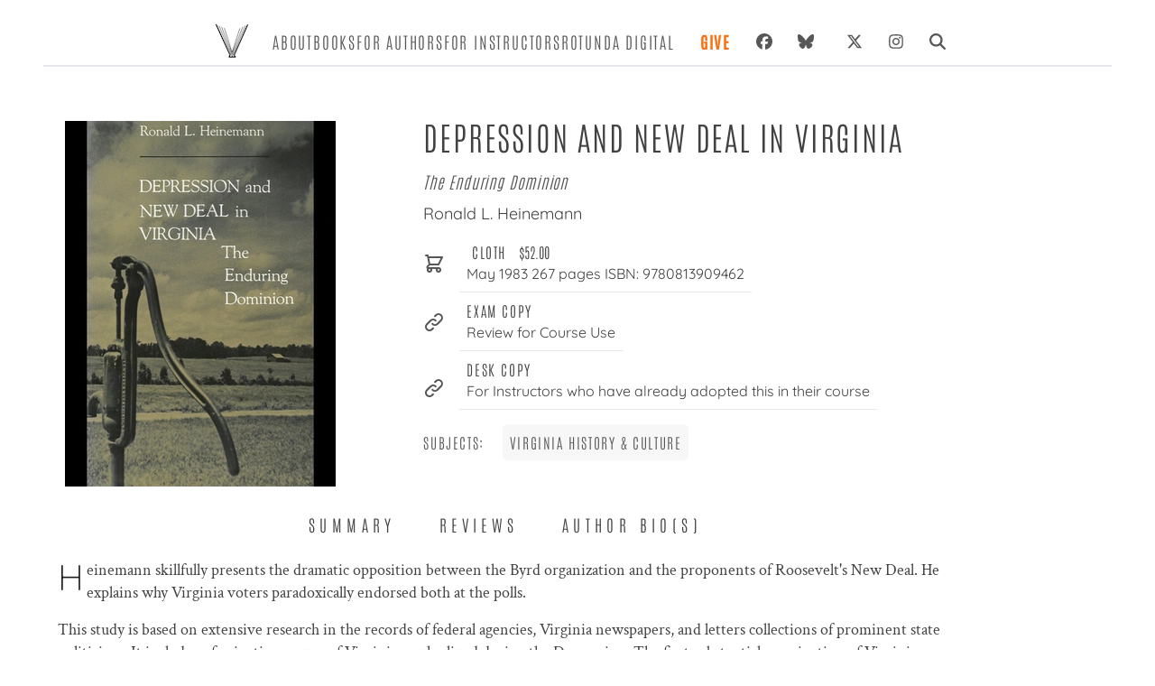

--- FILE ---
content_type: text/html; charset=UTF-8
request_url: https://upress.virginia.edu/title/1477/
body_size: 252282
content:
<!DOCTYPE html><html lang="en"><head><meta charSet="utf-8"/><meta http-equiv="x-ua-compatible" content="ie=edge"/><meta name="viewport" content="width=device-width, initial-scale=1, shrink-to-fit=no"/><meta name="generator" content="Gatsby 5.12.4"/><meta data-react-helmet="true" name="description" content="&lt;div&gt;&lt;p&gt;Heinemann skillfully presents the dramatic opposition between the Byrd organization and the proponents of Roosevelt&#x27;s New Deal. He explains wh"/><meta data-react-helmet="true" name="image" content="https://www.upress.virginia.edu/static/uvap_sm.png"/><meta data-react-helmet="true" property="og:type" content="book"/><meta data-react-helmet="true" property="og:title" content="Depression and New Deal in Virginia"/><meta data-react-helmet="true" property="book:author" content="Ronald L. Heinemann"/><meta data-react-helmet="true" property="og:description" content="&lt;div&gt;&lt;p&gt;Heinemann skillfully presents the dramatic opposition between the Byrd organization and the proponents of Roosevelt&#x27;s New Deal. He explains wh"/><meta data-react-helmet="true" property="og:image" content="https://ik.imagekit.io/uvapress/1477.jpg"/><meta data-react-helmet="true" property="book:isbn" content="9780813909462"/><meta data-react-helmet="true" name="twitter:card" content="summary_large_image"/><meta data-react-helmet="true" name="twitter:creator" content="@uvapress"/><meta data-react-helmet="true" name="twitter:title" content="Depression and New Deal in Virginia"/><meta data-react-helmet="true" name="twitter:description" content="&lt;div&gt;&lt;p&gt;Heinemann skillfully presents the dramatic opposition between the Byrd organization and the proponents of Roosevelt&#x27;s New Deal. He explains wh"/><meta data-react-helmet="true" name="twitter:image" content="https://www.upress.virginia.edu/static/uvap_sm.png"/><style data-href="/styles.b04feb709156e72d366a.css" data-identity="gatsby-global-css">@charset "UTF-8";*,:after,:before{--tw-border-spacing-x:0;--tw-border-spacing-y:0;--tw-translate-x:0;--tw-translate-y:0;--tw-rotate:0;--tw-skew-x:0;--tw-skew-y:0;--tw-scale-x:1;--tw-scale-y:1;--tw-pan-x: ;--tw-pan-y: ;--tw-pinch-zoom: ;--tw-scroll-snap-strictness:proximity;--tw-gradient-from-position: ;--tw-gradient-via-position: ;--tw-gradient-to-position: ;--tw-ordinal: ;--tw-slashed-zero: ;--tw-numeric-figure: ;--tw-numeric-spacing: ;--tw-numeric-fraction: ;--tw-ring-inset: ;--tw-ring-offset-width:0px;--tw-ring-offset-color:#fff;--tw-ring-color:rgba(59,130,246,.5);--tw-ring-offset-shadow:0 0 #0000;--tw-ring-shadow:0 0 #0000;--tw-shadow:0 0 #0000;--tw-shadow-colored:0 0 #0000;--tw-blur: ;--tw-brightness: ;--tw-contrast: ;--tw-grayscale: ;--tw-hue-rotate: ;--tw-invert: ;--tw-saturate: ;--tw-sepia: ;--tw-drop-shadow: ;--tw-backdrop-blur: ;--tw-backdrop-brightness: ;--tw-backdrop-contrast: ;--tw-backdrop-grayscale: ;--tw-backdrop-hue-rotate: ;--tw-backdrop-invert: ;--tw-backdrop-opacity: ;--tw-backdrop-saturate: ;--tw-backdrop-sepia: ;--tw-contain-size: ;--tw-contain-layout: ;--tw-contain-paint: ;--tw-contain-style: }::backdrop{--tw-border-spacing-x:0;--tw-border-spacing-y:0;--tw-translate-x:0;--tw-translate-y:0;--tw-rotate:0;--tw-skew-x:0;--tw-skew-y:0;--tw-scale-x:1;--tw-scale-y:1;--tw-pan-x: ;--tw-pan-y: ;--tw-pinch-zoom: ;--tw-scroll-snap-strictness:proximity;--tw-gradient-from-position: ;--tw-gradient-via-position: ;--tw-gradient-to-position: ;--tw-ordinal: ;--tw-slashed-zero: ;--tw-numeric-figure: ;--tw-numeric-spacing: ;--tw-numeric-fraction: ;--tw-ring-inset: ;--tw-ring-offset-width:0px;--tw-ring-offset-color:#fff;--tw-ring-color:rgba(59,130,246,.5);--tw-ring-offset-shadow:0 0 #0000;--tw-ring-shadow:0 0 #0000;--tw-shadow:0 0 #0000;--tw-shadow-colored:0 0 #0000;--tw-blur: ;--tw-brightness: ;--tw-contrast: ;--tw-grayscale: ;--tw-hue-rotate: ;--tw-invert: ;--tw-saturate: ;--tw-sepia: ;--tw-drop-shadow: ;--tw-backdrop-blur: ;--tw-backdrop-brightness: ;--tw-backdrop-contrast: ;--tw-backdrop-grayscale: ;--tw-backdrop-hue-rotate: ;--tw-backdrop-invert: ;--tw-backdrop-opacity: ;--tw-backdrop-saturate: ;--tw-backdrop-sepia: ;--tw-contain-size: ;--tw-contain-layout: ;--tw-contain-paint: ;--tw-contain-style: }/*
! tailwindcss v3.4.17 | MIT License | https://tailwindcss.com
*/*,:after,:before{border:0 solid #e5e7eb;box-sizing:border-box}:after,:before{--tw-content:""}html{-webkit-text-size-adjust:100%;font-feature-settings:normal;-webkit-tap-highlight-color:transparent;font-family:Antonio,ui-sans-serif,system-ui,sans-serif,Apple Color Emoji,Segoe UI Emoji,Segoe UI Symbol,Noto Color Emoji;font-variation-settings:normal;line-height:1.5;-moz-tab-size:4;-o-tab-size:4;tab-size:4}body{line-height:inherit;margin:0}hr{border-top-width:1px;color:inherit;height:0}h1,h2,h3,h4,h5,h6{font-size:inherit;font-weight:inherit}a{color:inherit;text-decoration:inherit}b,strong{font-weight:bolder}code,pre{font-feature-settings:normal;font-family:ui-monospace,SFMono-Regular,Menlo,Monaco,Consolas,Liberation Mono,Courier New,monospace;font-size:1em;font-variation-settings:normal}small{font-size:80%}sub{bottom:-.25em;font-size:75%;line-height:0;position:relative;vertical-align:baseline}table{border-collapse:collapse;border-color:inherit;text-indent:0}button,input,select{font-feature-settings:inherit;color:inherit;font-family:inherit;font-size:100%;font-variation-settings:inherit;font-weight:inherit;letter-spacing:inherit;line-height:inherit;margin:0;padding:0}button,select{text-transform:none}button,input:where([type=button]),input:where([type=reset]),input:where([type=submit]){-webkit-appearance:button;background-color:transparent;background-image:none}::-webkit-inner-spin-button,::-webkit-outer-spin-button{height:auto}[type=search]{-webkit-appearance:textfield;outline-offset:-2px}::-webkit-search-decoration{-webkit-appearance:none}::-webkit-file-upload-button{-webkit-appearance:button;font:inherit}summary{display:list-item}blockquote,h1,h2,h3,h4,h5,h6,hr,menu,p,pre,ul{margin:0}menu,ul{list-style:none;padding:0}input::-moz-placeholder{color:#9ca3af;opacity:1}input::placeholder{color:#9ca3af;opacity:1}button{cursor:pointer}audio,iframe,img,svg{display:block;vertical-align:middle}img{height:auto;max-width:100%}[hidden]:where(:not([hidden=until-found])){display:none}h1{font-size:4.5rem}h1,h2{line-height:1}h2{font-size:3.75rem}h3{font-size:3rem;line-height:1}h4{font-size:2.25rem;line-height:2.5rem}h5{font-size:1.25rem}h5,h6{line-height:1.75rem}h6{font-size:1.125rem}.container{width:100%}@media (min-width:640px){.container{max-width:640px}}@media (min-width:768px){.container{max-width:768px}}@media (min-width:1024px){.container{max-width:1024px}}@media (min-width:1280px){.container{max-width:1280px}}@media (min-width:1536px){.container{max-width:1536px}}.sr-only{clip:rect(0,0,0,0);border-width:0;height:1px;margin:-1px;overflow:hidden;padding:0;white-space:nowrap;width:1px}.absolute,.sr-only{position:absolute}.relative{position:relative}.inset-0{inset:0}.right-4{right:1rem}.z-40{z-index:40}.order-last{order:9999}.col-span-1{grid-column:span 1/span 1}.col-span-2{grid-column:span 2/span 2}.float-right{float:right}.float-left{float:left}.-m-4{margin:-1rem}.m-1{margin:.25rem}.m-2{margin:.5rem}.-mx-2{margin-left:-.5rem;margin-right:-.5rem}.mx-2{margin-left:.5rem;margin-right:.5rem}.mx-4{margin-left:1rem;margin-right:1rem}.mx-auto{margin-left:auto;margin-right:auto}.my-2{margin-bottom:.5rem;margin-top:.5rem}.my-4{margin-bottom:1rem;margin-top:1rem}.my-auto{margin-bottom:auto;margin-top:auto}.mb-1{margin-bottom:.25rem}.mb-10{margin-bottom:2.5rem}.mb-16{margin-bottom:4rem}.mb-2{margin-bottom:.5rem}.mb-3{margin-bottom:.75rem}.mb-4{margin-bottom:1rem}.mb-5{margin-bottom:1.25rem}.mb-8{margin-bottom:2rem}.ml-1{margin-left:.25rem}.ml-2{margin-left:.5rem}.ml-4{margin-left:1rem}.ml-6{margin-left:1.5rem}.mr-3{margin-right:.75rem}.mr-4{margin-right:1rem}.mr-5{margin-right:1.25rem}.mt-1{margin-top:.25rem}.mt-10{margin-top:2.5rem}.mt-2{margin-top:.5rem}.mt-3{margin-top:.75rem}.mt-4{margin-top:1rem}.mt-6{margin-top:1.5rem}.mt-8{margin-top:2rem}.mt-auto{margin-top:auto}.block{display:block}.inline-block{display:inline-block}.inline{display:inline}.flex{display:flex}.inline-flex{display:inline-flex}.table{display:table}.grid{display:grid}.contents{display:contents}.hidden{display:none}.aspect-\[67\/100\]{aspect-ratio:67/100}.h-1{height:.25rem}.h-10{height:2.5rem}.h-20{height:5rem}.h-3{height:.75rem}.h-4{height:1rem}.h-40{height:10rem}.h-48{height:12rem}.h-5{height:1.25rem}.h-6{height:1.5rem}.h-8{height:2rem}.h-full{height:100%}.min-h-screen{min-height:100vh}.w-1\/2{width:50%}.w-10{width:2.5rem}.w-10\/12{width:83.333333%}.w-16{width:4rem}.w-20{width:5rem}.w-3{width:.75rem}.w-4{width:1rem}.w-40{width:10rem}.w-5{width:1.25rem}.w-6{width:1.5rem}.w-64{width:16rem}.w-8{width:2rem}.w-auto{width:auto}.w-full{width:100%}.w-screen{width:100vw}.max-w-4xl{max-width:56rem}.max-w-6xl{max-width:72rem}.max-w-full{max-width:100%}.max-w-lg{max-width:32rem}.max-w-sm{max-width:24rem}.flex-1{flex:1 1 0%}.flex-shrink-0,.shrink-0{flex-shrink:0}.flex-grow{flex-grow:1}.grow-0{flex-grow:0}.basis-0{flex-basis:0px}.basis-1\/4{flex-basis:25%}.table-auto{table-layout:auto}.list-disc{list-style-type:disc}.grid-cols-1{grid-template-columns:repeat(1,minmax(0,1fr))}.grid-cols-2{grid-template-columns:repeat(2,minmax(0,1fr))}.grid-cols-3{grid-template-columns:repeat(3,minmax(0,1fr))}.flex-row{flex-direction:row}.flex-col{flex-direction:column}.flex-wrap{flex-wrap:wrap}.place-content-center{place-content:center}.place-items-center{place-items:center}.content-center{align-content:center}.items-start{align-items:flex-start}.items-end{align-items:flex-end}.items-center{align-items:center}.justify-start{justify-content:flex-start}.justify-center{justify-content:center}.justify-between{justify-content:space-between}.gap-2{gap:.5rem}.gap-3{gap:.75rem}.gap-4{gap:1rem}.gap-8{gap:2rem}.gap-y-0{row-gap:0}.space-x-3>:not([hidden])~:not([hidden]){--tw-space-x-reverse:0;margin-left:calc(.75rem*(1 - var(--tw-space-x-reverse)));margin-right:calc(.75rem*var(--tw-space-x-reverse))}.space-x-6>:not([hidden])~:not([hidden]){--tw-space-x-reverse:0;margin-left:calc(1.5rem*(1 - var(--tw-space-x-reverse)));margin-right:calc(1.5rem*var(--tw-space-x-reverse))}.space-x-7>:not([hidden])~:not([hidden]){--tw-space-x-reverse:0;margin-left:calc(1.75rem*(1 - var(--tw-space-x-reverse)));margin-right:calc(1.75rem*var(--tw-space-x-reverse))}.space-y-4>:not([hidden])~:not([hidden]){--tw-space-y-reverse:0;margin-bottom:calc(1rem*var(--tw-space-y-reverse));margin-top:calc(1rem*(1 - var(--tw-space-y-reverse)))}.space-y-6>:not([hidden])~:not([hidden]){--tw-space-y-reverse:0;margin-bottom:calc(1.5rem*var(--tw-space-y-reverse));margin-top:calc(1.5rem*(1 - var(--tw-space-y-reverse)))}.self-end{align-self:flex-end}.self-center{align-self:center}.justify-self-center{justify-self:center}.overflow-hidden{overflow:hidden}.rounded{border-radius:.25rem}.rounded-full{border-radius:9999px}.rounded-lg{border-radius:.5rem}.rounded-md{border-radius:.375rem}.border{border-width:1px}.border-0{border-width:0}.border-b{border-bottom-width:1px}.border-b-2{border-bottom-width:2px}.border-b-4{border-bottom-width:4px}.border-r-2{border-right-width:2px}.border-t{border-top-width:1px}.border-t-2{border-top-width:2px}.border-black{--tw-border-opacity:1;border-color:rgb(0 0 0/var(--tw-border-opacity,1))}.border-ceci-gray-light{--tw-border-opacity:1;border-color:rgb(206 207 206/var(--tw-border-opacity,1))}.border-ceci-gray-mid{--tw-border-opacity:1;border-color:rgb(87 87 87/var(--tw-border-opacity,1))}.border-gray-100{--tw-border-opacity:1;border-color:rgb(243 244 246/var(--tw-border-opacity,1))}.border-gray-300{--tw-border-opacity:1;border-color:rgb(209 213 219/var(--tw-border-opacity,1))}.border-gray-400{--tw-border-opacity:1;border-color:rgb(156 163 175/var(--tw-border-opacity,1))}.border-gray-600{--tw-border-opacity:1;border-color:rgb(75 85 99/var(--tw-border-opacity,1))}.border-white{--tw-border-opacity:1;border-color:rgb(255 255 255/var(--tw-border-opacity,1))}.bg-ceci-gray-dark{--tw-bg-opacity:1;background-color:rgb(65 64 66/var(--tw-bg-opacity,1))}.bg-ceci-gray-light{--tw-bg-opacity:1;background-color:rgb(206 207 206/var(--tw-bg-opacity,1))}.bg-ceci-gray-mid{--tw-bg-opacity:1;background-color:rgb(87 87 87/var(--tw-bg-opacity,1))}.bg-gray-100{--tw-bg-opacity:1;background-color:rgb(243 244 246/var(--tw-bg-opacity,1))}.bg-gray-300{--tw-bg-opacity:1;background-color:rgb(209 213 219/var(--tw-bg-opacity,1))}.bg-gray-600{--tw-bg-opacity:1;background-color:rgb(75 85 99/var(--tw-bg-opacity,1))}.bg-gray-800{--tw-bg-opacity:1;background-color:rgb(31 41 55/var(--tw-bg-opacity,1))}.bg-greige{background-color:#f7f7f7}.bg-slate-100{--tw-bg-opacity:1;background-color:rgb(241 245 249/var(--tw-bg-opacity,1))}.bg-white{--tw-bg-opacity:1;background-color:rgb(255 255 255/var(--tw-bg-opacity,1))}.bg-zinc-100{--tw-bg-opacity:1;background-color:rgb(244 244 245/var(--tw-bg-opacity,1))}.bg-zinc-50{--tw-bg-opacity:1;background-color:rgb(250 250 250/var(--tw-bg-opacity,1))}.fill-current{fill:currentColor}.object-contain{-o-object-fit:contain;object-fit:contain}.object-cover{-o-object-fit:cover;object-fit:cover}.p-0{padding:0}.p-10{padding:2.5rem}.p-2{padding:.5rem}.p-3{padding:.75rem}.p-4{padding:1rem}.p-5{padding:1.25rem}.p-6{padding:1.5rem}.p-8{padding:2rem}.px-1{padding-left:.25rem;padding-right:.25rem}.px-10{padding-left:2.5rem;padding-right:2.5rem}.px-12{padding-left:3rem;padding-right:3rem}.px-2{padding-left:.5rem;padding-right:.5rem}.px-3{padding-left:.75rem;padding-right:.75rem}.px-4{padding-left:1rem;padding-right:1rem}.px-5{padding-left:1.25rem;padding-right:1.25rem}.px-6{padding-left:1.5rem;padding-right:1.5rem}.px-7{padding-left:1.75rem;padding-right:1.75rem}.px-8{padding-left:2rem;padding-right:2rem}.py-0{padding-bottom:0;padding-top:0}.py-1{padding-bottom:.25rem;padding-top:.25rem}.py-10{padding-bottom:2.5rem;padding-top:2.5rem}.py-12{padding-bottom:3rem;padding-top:3rem}.py-2{padding-bottom:.5rem;padding-top:.5rem}.py-24{padding-bottom:6rem;padding-top:6rem}.py-3{padding-bottom:.75rem;padding-top:.75rem}.py-4{padding-bottom:1rem;padding-top:1rem}.py-5{padding-bottom:1.25rem;padding-top:1.25rem}.py-6{padding-bottom:1.5rem;padding-top:1.5rem}.py-7{padding-bottom:1.75rem;padding-top:1.75rem}.py-8{padding-bottom:2rem;padding-top:2rem}.pb-1{padding-bottom:.25rem}.pb-2{padding-bottom:.5rem}.pb-3{padding-bottom:.75rem}.pb-4{padding-bottom:1rem}.pb-5{padding-bottom:1.25rem}.pb-6{padding-bottom:1.5rem}.pb-7{padding-bottom:1.75rem}.pb-8{padding-bottom:2rem}.pl-1{padding-left:.25rem}.pl-10{padding-left:2.5rem}.pl-2{padding-left:.5rem}.pl-4{padding-left:1rem}.pl-5{padding-left:1.25rem}.pl-6{padding-left:1.5rem}.pl-8{padding-left:2rem}.pr-0{padding-right:0}.pr-2{padding-right:.5rem}.pr-4{padding-right:1rem}.pr-5{padding-right:1.25rem}.pt-1{padding-top:.25rem}.pt-12{padding-top:3rem}.pt-2{padding-top:.5rem}.pt-3{padding-top:.75rem}.pt-4{padding-top:1rem}.pt-5{padding-top:1.25rem}.pt-6{padding-top:1.5rem}.text-left{text-align:left}.text-center{text-align:center}.text-right{text-align:right}.font-assistant{font-family:Assistant,sans-serif}.font-display{font-family:Quicksand,ui-sans-serif,system-ui,sans-serif,Apple Color Emoji,Segoe UI Emoji,Segoe UI Symbol,Noto Color Emoji}.font-playfair{font-family:Playfair Display SC,serif}.font-sans{font-family:Antonio,ui-sans-serif,system-ui,sans-serif,Apple Color Emoji,Segoe UI Emoji,Segoe UI Symbol,Noto Color Emoji}.font-serif{font-family:Crimson Text,ui-serif,Georgia,Cambria,Times New Roman,Times,serif}.text-2xl{font-size:1.5rem;line-height:2rem}.text-3xl{font-size:1.875rem;line-height:2.25rem}.text-6xl{font-size:3.75rem;line-height:1}.text-base{font-size:1.2em}.text-lg{font-size:1.125rem;line-height:1.75rem}.text-sm{font-size:1rem}.text-xl{font-size:1.25rem;line-height:1.75rem}.font-black{font-weight:900}.font-bold{font-weight:700}.font-light{font-weight:300}.font-medium{font-weight:500}.font-semibold{font-weight:600}.font-thin{font-weight:100}.uppercase{text-transform:uppercase}.italic{font-style:italic}.leading-7{line-height:1.75rem}.leading-8{line-height:2rem}.leading-none{line-height:1}.leading-normal{line-height:1.5}.leading-relaxed{line-height:1.625}.leading-snug{line-height:1.375}.tracking-booped{letter-spacing:.05em}.tracking-wide{letter-spacing:.1em}.tracking-wider{letter-spacing:.2em}.tracking-widest{letter-spacing:.3em}.text-ceci-gray-dark{--tw-text-opacity:1;color:rgb(65 64 66/var(--tw-text-opacity,1))}.text-ceci-gray-light{--tw-text-opacity:1;color:rgb(206 207 206/var(--tw-text-opacity,1))}.text-ceci-gray-mid{--tw-text-opacity:1;color:rgb(87 87 87/var(--tw-text-opacity,1))}.text-gray-100{--tw-text-opacity:1;color:rgb(243 244 246/var(--tw-text-opacity,1))}.text-gray-300{--tw-text-opacity:1;color:rgb(209 213 219/var(--tw-text-opacity,1))}.text-gray-400{--tw-text-opacity:1;color:rgb(156 163 175/var(--tw-text-opacity,1))}.text-gray-500{--tw-text-opacity:1;color:rgb(107 114 128/var(--tw-text-opacity,1))}.text-gray-600{--tw-text-opacity:1;color:rgb(75 85 99/var(--tw-text-opacity,1))}.text-gray-700{--tw-text-opacity:1;color:rgb(55 65 81/var(--tw-text-opacity,1))}.text-gray-800{--tw-text-opacity:1;color:rgb(31 41 55/var(--tw-text-opacity,1))}.text-gray-900{--tw-text-opacity:1;color:rgb(17 24 39/var(--tw-text-opacity,1))}.text-orange-500{--tw-text-opacity:1;color:rgb(249 115 22/var(--tw-text-opacity,1))}.text-stone-200{--tw-text-opacity:1;color:rgb(231 229 228/var(--tw-text-opacity,1))}.text-white{--tw-text-opacity:1;color:rgb(255 255 255/var(--tw-text-opacity,1))}.underline{text-decoration-line:underline}.shadow-md{--tw-shadow:0 4px 6px -1px rgba(0,0,0,.1),0 2px 4px -2px rgba(0,0,0,.1);--tw-shadow-colored:0 4px 6px -1px var(--tw-shadow-color),0 2px 4px -2px var(--tw-shadow-color)}.shadow-md,.shadow-xl{box-shadow:var(--tw-ring-offset-shadow,0 0 #0000),var(--tw-ring-shadow,0 0 #0000),var(--tw-shadow)}.shadow-xl{--tw-shadow:0 20px 25px -5px rgba(0,0,0,.1),0 8px 10px -6px rgba(0,0,0,.1);--tw-shadow-colored:0 20px 25px -5px var(--tw-shadow-color),0 8px 10px -6px var(--tw-shadow-color)}.outline-none{outline:2px solid transparent;outline-offset:2px}.outline{outline-style:solid}.filter{filter:var(--tw-blur) var(--tw-brightness) var(--tw-contrast) var(--tw-grayscale) var(--tw-hue-rotate) var(--tw-invert) var(--tw-saturate) var(--tw-sepia) var(--tw-drop-shadow)}.transition{transition-duration:.15s;transition-property:color,background-color,border-color,text-decoration-color,fill,stroke,opacity,box-shadow,transform,filter,-webkit-backdrop-filter;transition-property:color,background-color,border-color,text-decoration-color,fill,stroke,opacity,box-shadow,transform,filter,backdrop-filter;transition-property:color,background-color,border-color,text-decoration-color,fill,stroke,opacity,box-shadow,transform,filter,backdrop-filter,-webkit-backdrop-filter;transition-timing-function:cubic-bezier(.4,0,.2,1)}.transition-colors{transition-duration:.15s;transition-property:color,background-color,border-color,text-decoration-color,fill,stroke;transition-timing-function:cubic-bezier(.4,0,.2,1)}.duration-200{transition-duration:.2s}.ease-in-out{transition-timing-function:cubic-bezier(.4,0,.2,1)}p>a{text-decoration:underline}.title{text-align:left}table.tiers td{padding-bottom:1rem;padding-left:1rem}p{font-family:Crimson Text;font-weight:300;line-height:1.6rem;padding:0 1rem 1rem}.cms p{font-size:1.1rem}.cms ul{list-style:circle;list-style-position:inside;margin-left:2em;padding:1em}.cms ul li:first-child{padding-top:0}.cms ul li{font-family:Crimson Text;font-size:1.1rem;padding-top:.5em}.cms strong,strong{font-weight:bolder;font-weight:600}.cms h3{font-size:3rem;margin:2rem 0}.cms h3,.cms h4{color:grey;letter-spacing:.02em}.cms h4{font-size:2rem;margin:2em 0}.cms h5{color:grey;font-size:1.5rem;letter-spacing:.02em;margin:1em 0}.cms h6{color:grey;letter-spacing:.0235em;padding:1em 0}.cms pre code{font-family:Crimson Text}.dropCap>p{padding:.5rem 0}.dropCap p:first-child:first-letter,p.dropCap:first-child:first-letter{color:#1d1c1c;float:left;font-family:Quicksand;font-size:2.5rem;line-height:2rem;padding-right:3px;padding-top:4px}p.dropCap{padding-left:0;text-align:left}div.dropCap:first-child:first-letter{color:#1d1c1c;float:left;font-family:Quicksand;font-size:2.5rem;line-height:2rem;padding-right:3px;padding-top:4px}a:hover{color:#505050;text-decoration:underline}article ul{list-style:disc;padding:1em}.quoted{position:relative}.quoted:before{content:"\201C";float:left;font-size:4rem;line-height:1rem;padding-right:4px}.quoted:after,.quoted:before{color:grey;font-family:Crimson Text}.quoted:after{bottom:1rem;content:"\201E";font-size:3em;left:65%;position:relative}.drop-shadow-img{box-shadow:0 20px 20px -12px #2b2b2b}.slick-prev{left:-10px!important}.slick-next{right:0!important}.slick-next:before,.slick-prev:before{color:#727272!important}h4{padding-bottom:1rem;padding-top:1rem}.greige{background-color:#f7f7f7}.money{font-family:Arial,Helvetica,sans-serif;font-size:95%;text-align:center}.pricing tr{margin-top:2em}@media only screen and (max-width:720px){.slick-slider button{height:48px;padding:8px;width:48px}.slick-prev{left:-10px!important}.slick-next{right:0!important}.slick-next:before,.slick-prev:before{color:#727272!important}}.auc-Recommend-title{display:none}b{font-weight:600}.last\:border-b-0:last-child{border-bottom-width:0}.hover\:border-black:hover{--tw-border-opacity:1;border-color:rgb(0 0 0/var(--tw-border-opacity,1))}.hover\:bg-ceci-gray-mid:hover{--tw-bg-opacity:1;background-color:rgb(87 87 87/var(--tw-bg-opacity,1))}.hover\:bg-gray-100:hover{--tw-bg-opacity:1;background-color:rgb(243 244 246/var(--tw-bg-opacity,1))}.hover\:bg-gray-500:hover{--tw-bg-opacity:1;background-color:rgb(107 114 128/var(--tw-bg-opacity,1))}.hover\:bg-greige:hover{background-color:#f7f7f7}.hover\:bg-white:hover{--tw-bg-opacity:1;background-color:rgb(255 255 255/var(--tw-bg-opacity,1))}.hover\:font-bold:hover{font-weight:700}.hover\:text-ceci-gray-dark:hover{--tw-text-opacity:1;color:rgb(65 64 66/var(--tw-text-opacity,1))}.hover\:text-gray-300:hover{--tw-text-opacity:1;color:rgb(209 213 219/var(--tw-text-opacity,1))}.hover\:text-gray-700:hover{--tw-text-opacity:1;color:rgb(55 65 81/var(--tw-text-opacity,1))}.hover\:text-gray-800:hover{--tw-text-opacity:1;color:rgb(31 41 55/var(--tw-text-opacity,1))}.hover\:text-orange-600:hover{--tw-text-opacity:1;color:rgb(234 88 12/var(--tw-text-opacity,1))}.hover\:underline:hover{text-decoration-line:underline}.focus\:border-teal-500:focus{--tw-border-opacity:1;border-color:rgb(20 184 166/var(--tw-border-opacity,1))}.focus\:outline-none:focus{outline:2px solid transparent;outline-offset:2px}@media (min-width:640px){.sm\:mx-auto{margin-left:auto;margin-right:auto}.sm\:mb-0{margin-bottom:0}.sm\:mb-2{margin-bottom:.5rem}.sm\:mr-10{margin-right:2.5rem}.sm\:mr-4{margin-right:1rem}.sm\:mt-5{margin-top:1.25rem}.sm\:w-1\/2{width:50%}.sm\:flex-row{flex-direction:row}.sm\:flex-wrap{flex-wrap:wrap}.sm\:flex-nowrap{flex-wrap:nowrap}.sm\:border-b-0{border-bottom-width:0}.sm\:border-r{border-right-width:1px}.sm\:border-r-0{border-right-width:0}.sm\:px-0{padding-left:0;padding-right:0}.sm\:px-6{padding-left:1.5rem;padding-right:1.5rem}.sm\:py-4{padding-bottom:1rem;padding-top:1rem}.sm\:text-3xl{font-size:1.875rem;line-height:2.25rem}.sm\:text-xl{font-size:1.25rem;line-height:1.75rem}}@media (min-width:768px){.md\:order-2{order:2}.md\:order-first{order:-9999}.md\:col-span-1{grid-column:span 1/span 1}.md\:col-span-2{grid-column:span 2/span 2}.md\:float-left{float:left}.md\:mx-12{margin-left:3rem;margin-right:3rem}.md\:mx-auto{margin-left:auto;margin-right:auto}.md\:mb-0{margin-bottom:0}.md\:ml-2{margin-left:.5rem}.md\:ml-5{margin-left:1.25rem}.md\:ml-auto{margin-left:auto}.md\:mt-0{margin-top:0}.md\:block{display:block}.md\:flex{display:flex}.md\:grid{display:grid}.md\:hidden{display:none}.md\:h-4{height:1rem}.md\:w-1\/2{width:50%}.md\:w-1\/3{width:33.333333%}.md\:w-4{width:1rem}.md\:w-4\/5{width:80%}.md\:w-5\/12{width:41.666667%}.md\:w-7\/12{width:58.333333%}.md\:w-full{width:100%}.md\:max-w-4xl{max-width:56rem}.md\:max-w-5xl{max-width:64rem}.md\:shrink-0{flex-shrink:0}.md\:basis-1\/3{flex-basis:33.333333%}.md\:grid-cols-1{grid-template-columns:repeat(1,minmax(0,1fr))}.md\:grid-cols-2{grid-template-columns:repeat(2,minmax(0,1fr))}.md\:grid-cols-3{grid-template-columns:repeat(3,minmax(0,1fr))}.md\:grid-cols-4{grid-template-columns:repeat(4,minmax(0,1fr))}.md\:flex-row{flex-direction:row}.md\:flex-col{flex-direction:column}.md\:flex-wrap{flex-wrap:wrap}.md\:place-items-center{place-items:center}.md\:items-center{align-items:center}.md\:gap-0{gap:0}.md\:gap-10{gap:2.5rem}.md\:gap-4{gap:1rem}.md\:gap-8{gap:2rem}.md\:space-x-6>:not([hidden])~:not([hidden]){--tw-space-x-reverse:0;margin-left:calc(1.5rem*(1 - var(--tw-space-x-reverse)));margin-right:calc(1.5rem*var(--tw-space-x-reverse))}.md\:space-x-8>:not([hidden])~:not([hidden]){--tw-space-x-reverse:0;margin-left:calc(2rem*(1 - var(--tw-space-x-reverse)));margin-right:calc(2rem*var(--tw-space-x-reverse))}.md\:border-b-0{border-bottom-width:0}.md\:p-5{padding:1.25rem}.md\:px-1{padding-left:.25rem;padding-right:.25rem}.md\:px-10{padding-left:2.5rem;padding-right:2.5rem}.md\:py-0{padding-bottom:0;padding-top:0}.md\:py-1{padding-bottom:.25rem;padding-top:.25rem}.md\:py-2{padding-bottom:.5rem;padding-top:.5rem}.md\:py-3{padding-bottom:.75rem;padding-top:.75rem}.md\:py-8{padding-bottom:2rem;padding-top:2rem}.md\:pb-0{padding-bottom:0}.md\:pl-2{padding-left:.5rem}.md\:pl-3{padding-left:.75rem}.md\:pl-6{padding-left:1.5rem}.md\:pr-16{padding-right:4rem}.md\:pt-4{padding-top:1rem}.md\:text-left{text-align:left}.md\:text-2xl{font-size:1.5rem;line-height:2rem}.md\:text-3xl{font-size:1.875rem;line-height:2.25rem}.md\:text-4xl{font-size:2.25rem;line-height:2.5rem}.md\:text-7xl{font-size:4.5rem;line-height:1}.md\:text-8xl{font-size:6rem;line-height:1}.md\:text-lg{font-size:1.125rem;line-height:1.75rem}.md\:text-sm{font-size:1rem}.md\:text-xl{font-size:1.25rem;line-height:1.75rem}}@media (min-width:1024px){.lg\:col-span-1{grid-column:span 1/span 1}.lg\:col-span-3{grid-column:span 3/span 3}.lg\:mt-0{margin-top:0}.lg\:block{display:block}.lg\:w-1\/2{width:50%}.lg\:w-1\/3{width:33.333333%}.lg\:w-1\/4{width:25%}.lg\:w-1\/5{width:20%}.lg\:w-2\/3{width:66.666667%}.lg\:w-2\/6{width:33.333333%}.lg\:w-3\/4{width:75%}.lg\:w-3\/5{width:60%}.lg\:w-4\/5{width:80%}.lg\:grid-cols-1{grid-template-columns:repeat(1,minmax(0,1fr))}.lg\:grid-cols-3{grid-template-columns:repeat(3,minmax(0,1fr))}.lg\:flex-row{flex-direction:row}.lg\:border-b-0{border-bottom-width:0}.lg\:border-r{border-right-width:1px}.lg\:pr-0{padding-right:0}.lg\:pt-3{padding-top:.75rem}.lg\:text-lg{font-size:1.125rem;line-height:1.75rem}}@media (min-width:1280px){.xl\:w-2\/4{width:50%}}@font-face{font-display:swap;font-family:Antonio;font-style:normal;font-weight:400;src:url([data-uri]) format("woff2"),url(/static/antonio-latin-ext-400-normal-7bb35edf98219e18875fc54bf817f978.woff) format("woff");unicode-range:u+0100-02ba,u+02bd-02c5,u+02c7-02cc,u+02ce-02d7,u+02dd-02ff,u+0304,u+0308,u+0329,u+1d00-1dbf,u+1e00-1e9f,u+1ef2-1eff,u+2020,u+20a0-20ab,u+20ad-20c0,u+2113,u+2c60-2c7f,u+a720-a7ff}@font-face{font-display:swap;font-family:Antonio;font-style:normal;font-weight:400;src:url(/static/antonio-latin-400-normal-7334d08f981cc09814a8f729731b356c.woff2) format("woff2"),url(/static/antonio-latin-400-normal-3fef2568b8793f42725b6aa452dea9d8.woff) format("woff");unicode-range:u+00??,u+0131,u+0152-0153,u+02bb-02bc,u+02c6,u+02da,u+02dc,u+0304,u+0308,u+0329,u+2000-206f,u+20ac,u+2122,u+2191,u+2193,u+2212,u+2215,u+feff,u+fffd}@font-face{font-display:swap;font-family:Antonio;font-style:normal;font-weight:100;src:url([data-uri]) format("woff2"),url(/static/antonio-latin-ext-100-normal-1ff8ec575d1253f3f1456b8601a05f2b.woff) format("woff");unicode-range:u+0100-02ba,u+02bd-02c5,u+02c7-02cc,u+02ce-02d7,u+02dd-02ff,u+0304,u+0308,u+0329,u+1d00-1dbf,u+1e00-1e9f,u+1ef2-1eff,u+2020,u+20a0-20ab,u+20ad-20c0,u+2113,u+2c60-2c7f,u+a720-a7ff}@font-face{font-display:swap;font-family:Antonio;font-style:normal;font-weight:100;src:url(/static/antonio-latin-100-normal-640753d881648d923ce819d4e317f43c.woff2) format("woff2"),url(/static/antonio-latin-100-normal-1b0995437aaf465078779c4f1f3db1fc.woff) format("woff");unicode-range:u+00??,u+0131,u+0152-0153,u+02bb-02bc,u+02c6,u+02da,u+02dc,u+0304,u+0308,u+0329,u+2000-206f,u+20ac,u+2122,u+2191,u+2193,u+2212,u+2215,u+feff,u+fffd}@font-face{font-display:swap;font-family:Antonio;font-style:normal;font-weight:200;src:url([data-uri]) format("woff2"),url(/static/antonio-latin-ext-200-normal-de111ed347aa54e8d1dc45d7d3010607.woff) format("woff");unicode-range:u+0100-02ba,u+02bd-02c5,u+02c7-02cc,u+02ce-02d7,u+02dd-02ff,u+0304,u+0308,u+0329,u+1d00-1dbf,u+1e00-1e9f,u+1ef2-1eff,u+2020,u+20a0-20ab,u+20ad-20c0,u+2113,u+2c60-2c7f,u+a720-a7ff}@font-face{font-display:swap;font-family:Antonio;font-style:normal;font-weight:200;src:url(/static/antonio-latin-200-normal-2eef795141e9af08bcd30e8a7e74745d.woff2) format("woff2"),url(/static/antonio-latin-200-normal-ab3f7aad536cf4a796c55ab28fc84133.woff) format("woff");unicode-range:u+00??,u+0131,u+0152-0153,u+02bb-02bc,u+02c6,u+02da,u+02dc,u+0304,u+0308,u+0329,u+2000-206f,u+20ac,u+2122,u+2191,u+2193,u+2212,u+2215,u+feff,u+fffd}@font-face{font-display:swap;font-family:Antonio;font-style:normal;font-weight:300;src:url([data-uri]) format("woff2"),url(/static/antonio-latin-ext-300-normal-975e394ef222e28e44636ccc2500448d.woff) format("woff");unicode-range:u+0100-02ba,u+02bd-02c5,u+02c7-02cc,u+02ce-02d7,u+02dd-02ff,u+0304,u+0308,u+0329,u+1d00-1dbf,u+1e00-1e9f,u+1ef2-1eff,u+2020,u+20a0-20ab,u+20ad-20c0,u+2113,u+2c60-2c7f,u+a720-a7ff}@font-face{font-display:swap;font-family:Antonio;font-style:normal;font-weight:300;src:url(/static/antonio-latin-300-normal-92456493e8039e277b80346f1313acd0.woff2) format("woff2"),url(/static/antonio-latin-300-normal-f7326837809363bf15665ee27de01f0c.woff) format("woff");unicode-range:u+00??,u+0131,u+0152-0153,u+02bb-02bc,u+02c6,u+02da,u+02dc,u+0304,u+0308,u+0329,u+2000-206f,u+20ac,u+2122,u+2191,u+2193,u+2212,u+2215,u+feff,u+fffd}@font-face{font-display:swap;font-family:Quicksand;font-style:normal;font-weight:400;src:url([data-uri]) format("woff2"),url([data-uri]) format("woff");unicode-range:u+0102-0103,u+0110-0111,u+0128-0129,u+0168-0169,u+01a0-01a1,u+01af-01b0,u+0300-0301,u+0303-0304,u+0308-0309,u+0323,u+0329,u+1ea0-1ef9,u+20ab}@font-face{font-display:swap;font-family:Quicksand;font-style:normal;font-weight:400;src:url(/static/quicksand-latin-ext-400-normal-7ff467ecc8f82d5d4983df8f8c95d3ed.woff2) format("woff2"),url(/static/quicksand-latin-ext-400-normal-1e5e50640be84762e1c256ae41a57543.woff) format("woff");unicode-range:u+0100-02ba,u+02bd-02c5,u+02c7-02cc,u+02ce-02d7,u+02dd-02ff,u+0304,u+0308,u+0329,u+1d00-1dbf,u+1e00-1e9f,u+1ef2-1eff,u+2020,u+20a0-20ab,u+20ad-20c0,u+2113,u+2c60-2c7f,u+a720-a7ff}@font-face{font-display:swap;font-family:Quicksand;font-style:normal;font-weight:400;src:url(/static/quicksand-latin-400-normal-8d207fa27addbf02601866788c789730.woff2) format("woff2"),url(/static/quicksand-latin-400-normal-c483fecfa5b2b6081267658b5fb3756f.woff) format("woff");unicode-range:u+00??,u+0131,u+0152-0153,u+02bb-02bc,u+02c6,u+02da,u+02dc,u+0304,u+0308,u+0329,u+2000-206f,u+20ac,u+2122,u+2191,u+2193,u+2212,u+2215,u+feff,u+fffd}@font-face{font-display:swap;font-family:Quicksand;font-style:normal;font-weight:300;src:url([data-uri]) format("woff2"),url([data-uri]) format("woff");unicode-range:u+0102-0103,u+0110-0111,u+0128-0129,u+0168-0169,u+01a0-01a1,u+01af-01b0,u+0300-0301,u+0303-0304,u+0308-0309,u+0323,u+0329,u+1ea0-1ef9,u+20ab}@font-face{font-display:swap;font-family:Quicksand;font-style:normal;font-weight:300;src:url(/static/quicksand-latin-ext-300-normal-ca5d8bcbeee334760125ede9e76a1a62.woff2) format("woff2"),url(/static/quicksand-latin-ext-300-normal-10abc2d04af50f8df771bb4dcd961bce.woff) format("woff");unicode-range:u+0100-02ba,u+02bd-02c5,u+02c7-02cc,u+02ce-02d7,u+02dd-02ff,u+0304,u+0308,u+0329,u+1d00-1dbf,u+1e00-1e9f,u+1ef2-1eff,u+2020,u+20a0-20ab,u+20ad-20c0,u+2113,u+2c60-2c7f,u+a720-a7ff}@font-face{font-display:swap;font-family:Quicksand;font-style:normal;font-weight:300;src:url(/static/quicksand-latin-300-normal-12f9521bfb28a420256fb1f94a78a966.woff2) format("woff2"),url(/static/quicksand-latin-300-normal-a74e639f662ad148392c8302de039c2c.woff) format("woff");unicode-range:u+00??,u+0131,u+0152-0153,u+02bb-02bc,u+02c6,u+02da,u+02dc,u+0304,u+0308,u+0329,u+2000-206f,u+20ac,u+2122,u+2191,u+2193,u+2212,u+2215,u+feff,u+fffd}@font-face{font-display:swap;font-family:Crimson Text;font-style:normal;font-weight:400;src:url([data-uri]) format("woff2"),url([data-uri]) format("woff");unicode-range:u+0102-0103,u+0110-0111,u+0128-0129,u+0168-0169,u+01a0-01a1,u+01af-01b0,u+0300-0301,u+0303-0304,u+0308-0309,u+0323,u+0329,u+1ea0-1ef9,u+20ab}@font-face{font-display:swap;font-family:Crimson Text;font-style:normal;font-weight:400;src:url(/static/crimson-text-latin-ext-400-normal-64ad5fca92e7862b628a74d33e6798c1.woff2) format("woff2"),url(/static/crimson-text-latin-ext-400-normal-14e65fd31f89e0550cb46de46815f93b.woff) format("woff");unicode-range:u+0100-02ba,u+02bd-02c5,u+02c7-02cc,u+02ce-02d7,u+02dd-02ff,u+0304,u+0308,u+0329,u+1d00-1dbf,u+1e00-1e9f,u+1ef2-1eff,u+2020,u+20a0-20ab,u+20ad-20c0,u+2113,u+2c60-2c7f,u+a720-a7ff}@font-face{font-display:swap;font-family:Crimson Text;font-style:normal;font-weight:400;src:url(/static/crimson-text-latin-400-normal-f002dfeee9542c98fae39296e68aea7e.woff2) format("woff2"),url(/static/crimson-text-latin-400-normal-3bacc6d0e498efd801200fd49dba9009.woff) format("woff");unicode-range:u+00??,u+0131,u+0152-0153,u+02bb-02bc,u+02c6,u+02da,u+02dc,u+0304,u+0308,u+0329,u+2000-206f,u+20ac,u+2122,u+2191,u+2193,u+2212,u+2215,u+feff,u+fffd}@font-face{font-display:swap;font-family:Crimson Text;font-style:normal;font-weight:600;src:url([data-uri]) format("woff2"),url([data-uri]) format("woff");unicode-range:u+0102-0103,u+0110-0111,u+0128-0129,u+0168-0169,u+01a0-01a1,u+01af-01b0,u+0300-0301,u+0303-0304,u+0308-0309,u+0323,u+0329,u+1ea0-1ef9,u+20ab}@font-face{font-display:swap;font-family:Crimson Text;font-style:normal;font-weight:600;src:url(/static/crimson-text-latin-ext-600-normal-c4eff6248da23bcd6cf39b2b5b5b4909.woff2) format("woff2"),url(/static/crimson-text-latin-ext-600-normal-7c5f9634c539b9a07fbe13d15afef3e3.woff) format("woff");unicode-range:u+0100-02ba,u+02bd-02c5,u+02c7-02cc,u+02ce-02d7,u+02dd-02ff,u+0304,u+0308,u+0329,u+1d00-1dbf,u+1e00-1e9f,u+1ef2-1eff,u+2020,u+20a0-20ab,u+20ad-20c0,u+2113,u+2c60-2c7f,u+a720-a7ff}@font-face{font-display:swap;font-family:Crimson Text;font-style:normal;font-weight:600;src:url(/static/crimson-text-latin-600-normal-08dbd018d797ff3ab2bf28a123074386.woff2) format("woff2"),url(/static/crimson-text-latin-600-normal-9bdcf5c545847e791c4e167f601a9e81.woff) format("woff");unicode-range:u+00??,u+0131,u+0152-0153,u+02bb-02bc,u+02c6,u+02da,u+02dc,u+0304,u+0308,u+0329,u+2000-206f,u+20ac,u+2122,u+2191,u+2193,u+2212,u+2215,u+feff,u+fffd}@font-face{font-display:swap;font-family:Crimson Text;font-style:normal;font-weight:700;src:url([data-uri]) format("woff2"),url([data-uri]) format("woff");unicode-range:u+0102-0103,u+0110-0111,u+0128-0129,u+0168-0169,u+01a0-01a1,u+01af-01b0,u+0300-0301,u+0303-0304,u+0308-0309,u+0323,u+0329,u+1ea0-1ef9,u+20ab}@font-face{font-display:swap;font-family:Crimson Text;font-style:normal;font-weight:700;src:url(/static/crimson-text-latin-ext-700-normal-eea615e9703d7d6a2ef391b3ad9ee1b9.woff2) format("woff2"),url(/static/crimson-text-latin-ext-700-normal-27cd3c5fc474b03233d15a203dddb053.woff) format("woff");unicode-range:u+0100-02ba,u+02bd-02c5,u+02c7-02cc,u+02ce-02d7,u+02dd-02ff,u+0304,u+0308,u+0329,u+1d00-1dbf,u+1e00-1e9f,u+1ef2-1eff,u+2020,u+20a0-20ab,u+20ad-20c0,u+2113,u+2c60-2c7f,u+a720-a7ff}@font-face{font-display:swap;font-family:Crimson Text;font-style:normal;font-weight:700;src:url(/static/crimson-text-latin-700-normal-2f740b66eb081d727c55edf2562fc9d8.woff2) format("woff2"),url(/static/crimson-text-latin-700-normal-a15f642a1fcdf28e5e322a64bca219a0.woff) format("woff");unicode-range:u+00??,u+0131,u+0152-0153,u+02bb-02bc,u+02c6,u+02da,u+02dc,u+0304,u+0308,u+0329,u+2000-206f,u+20ac,u+2122,u+2191,u+2193,u+2212,u+2215,u+feff,u+fffd}@font-face{font-display:swap;font-family:Crimson Text;font-style:italic;font-weight:400;src:url([data-uri]) format("woff2"),url([data-uri]) format("woff");unicode-range:u+0102-0103,u+0110-0111,u+0128-0129,u+0168-0169,u+01a0-01a1,u+01af-01b0,u+0300-0301,u+0303-0304,u+0308-0309,u+0323,u+0329,u+1ea0-1ef9,u+20ab}@font-face{font-display:swap;font-family:Crimson Text;font-style:italic;font-weight:400;src:url(/static/crimson-text-latin-ext-400-italic-92b66fb5a2b0d3ac07ebc823d9ff9e08.woff2) format("woff2"),url(/static/crimson-text-latin-ext-400-italic-3c0cf80f3ae941cc3b3c75c98342e79a.woff) format("woff");unicode-range:u+0100-02ba,u+02bd-02c5,u+02c7-02cc,u+02ce-02d7,u+02dd-02ff,u+0304,u+0308,u+0329,u+1d00-1dbf,u+1e00-1e9f,u+1ef2-1eff,u+2020,u+20a0-20ab,u+20ad-20c0,u+2113,u+2c60-2c7f,u+a720-a7ff}@font-face{font-display:swap;font-family:Crimson Text;font-style:italic;font-weight:400;src:url(/static/crimson-text-latin-400-italic-47c9b21e90f0ac96ccc8cec7f27767aa.woff2) format("woff2"),url(/static/crimson-text-latin-400-italic-32aa82d1412b9051ea63d3835e4e64d3.woff) format("woff");unicode-range:u+00??,u+0131,u+0152-0153,u+02bb-02bc,u+02c6,u+02da,u+02dc,u+0304,u+0308,u+0329,u+2000-206f,u+20ac,u+2122,u+2191,u+2193,u+2212,u+2215,u+feff,u+fffd}@font-face{font-display:swap;font-family:Playfair Display SC;font-style:normal;font-weight:400;src:url(/static/playfair-display-sc-cyrillic-400-normal-98c710ca066e6690747bf3211c3708df.woff2) format("woff2"),url(/static/playfair-display-sc-cyrillic-400-normal-a0132d02cbcb1da932da1166da0924e3.woff) format("woff");unicode-range:u+0301,u+0400-045f,u+0490-0491,u+04b0-04b1,u+2116}@font-face{font-display:swap;font-family:Playfair Display SC;font-style:normal;font-weight:400;src:url([data-uri]) format("woff2"),url([data-uri]) format("woff");unicode-range:u+0102-0103,u+0110-0111,u+0128-0129,u+0168-0169,u+01a0-01a1,u+01af-01b0,u+0300-0301,u+0303-0304,u+0308-0309,u+0323,u+0329,u+1ea0-1ef9,u+20ab}@font-face{font-display:swap;font-family:Playfair Display SC;font-style:normal;font-weight:400;src:url(/static/playfair-display-sc-latin-ext-400-normal-dbfcd9a76a2e14cea36b732a16f59d89.woff2) format("woff2"),url(/static/playfair-display-sc-latin-ext-400-normal-e2f7c11aa29aba576adecd4f5ca59bf7.woff) format("woff");unicode-range:u+0100-02ba,u+02bd-02c5,u+02c7-02cc,u+02ce-02d7,u+02dd-02ff,u+0304,u+0308,u+0329,u+1d00-1dbf,u+1e00-1e9f,u+1ef2-1eff,u+2020,u+20a0-20ab,u+20ad-20c0,u+2113,u+2c60-2c7f,u+a720-a7ff}@font-face{font-display:swap;font-family:Playfair Display SC;font-style:normal;font-weight:400;src:url(/static/playfair-display-sc-latin-400-normal-8a06d73d22e50886f5d71a4704253d10.woff2) format("woff2"),url(/static/playfair-display-sc-latin-400-normal-5bb2e8d03940bf7ac94d291d77c7d18a.woff) format("woff");unicode-range:u+00??,u+0131,u+0152-0153,u+02bb-02bc,u+02c6,u+02da,u+02dc,u+0304,u+0308,u+0329,u+2000-206f,u+20ac,u+2122,u+2191,u+2193,u+2212,u+2215,u+feff,u+fffd}@font-face{font-display:swap;font-family:Assistant;font-style:normal;font-weight:200;src:url([data-uri]) format("woff2"),url([data-uri]) format("woff");unicode-range:u+0307-0308,u+0590-05ff,u+200c-2010,u+20aa,u+25cc,u+fb1d-fb4f}@font-face{font-display:swap;font-family:Assistant;font-style:normal;font-weight:200;src:url([data-uri]) format("woff2"),url([data-uri]) format("woff");unicode-range:u+0100-02ba,u+02bd-02c5,u+02c7-02cc,u+02ce-02d7,u+02dd-02ff,u+0304,u+0308,u+0329,u+1d00-1dbf,u+1e00-1e9f,u+1ef2-1eff,u+2020,u+20a0-20ab,u+20ad-20c0,u+2113,u+2c60-2c7f,u+a720-a7ff}@font-face{font-display:swap;font-family:Assistant;font-style:normal;font-weight:200;src:url(/static/assistant-latin-200-normal-938ad89b652d5c35a29a83eb9333379e.woff2) format("woff2"),url(/static/assistant-latin-200-normal-f8886f199c192629c1a8765b593accfb.woff) format("woff");unicode-range:u+00??,u+0131,u+0152-0153,u+02bb-02bc,u+02c6,u+02da,u+02dc,u+0304,u+0308,u+0329,u+2000-206f,u+20ac,u+2122,u+2191,u+2193,u+2212,u+2215,u+feff,u+fffd}@font-face{font-display:swap;font-family:Assistant;font-style:normal;font-weight:300;src:url([data-uri]) format("woff2"),url([data-uri]) format("woff");unicode-range:u+0307-0308,u+0590-05ff,u+200c-2010,u+20aa,u+25cc,u+fb1d-fb4f}@font-face{font-display:swap;font-family:Assistant;font-style:normal;font-weight:300;src:url([data-uri]) format("woff2"),url([data-uri]) format("woff");unicode-range:u+0100-02ba,u+02bd-02c5,u+02c7-02cc,u+02ce-02d7,u+02dd-02ff,u+0304,u+0308,u+0329,u+1d00-1dbf,u+1e00-1e9f,u+1ef2-1eff,u+2020,u+20a0-20ab,u+20ad-20c0,u+2113,u+2c60-2c7f,u+a720-a7ff}@font-face{font-display:swap;font-family:Assistant;font-style:normal;font-weight:300;src:url(/static/assistant-latin-300-normal-2e70e79a0a4fc24af181bd1c8b40427a.woff2) format("woff2"),url(/static/assistant-latin-300-normal-484b6c1c5ee3038fc61c1ba1fc01c67a.woff) format("woff");unicode-range:u+00??,u+0131,u+0152-0153,u+02bb-02bc,u+02c6,u+02da,u+02dc,u+0304,u+0308,u+0329,u+2000-206f,u+20ac,u+2122,u+2191,u+2193,u+2212,u+2215,u+feff,u+fffd}@font-face{font-display:swap;font-family:Assistant;font-style:normal;font-weight:400;src:url([data-uri]) format("woff2"),url([data-uri]) format("woff");unicode-range:u+0307-0308,u+0590-05ff,u+200c-2010,u+20aa,u+25cc,u+fb1d-fb4f}@font-face{font-display:swap;font-family:Assistant;font-style:normal;font-weight:400;src:url([data-uri]) format("woff2"),url([data-uri]) format("woff");unicode-range:u+0100-02ba,u+02bd-02c5,u+02c7-02cc,u+02ce-02d7,u+02dd-02ff,u+0304,u+0308,u+0329,u+1d00-1dbf,u+1e00-1e9f,u+1ef2-1eff,u+2020,u+20a0-20ab,u+20ad-20c0,u+2113,u+2c60-2c7f,u+a720-a7ff}@font-face{font-display:swap;font-family:Assistant;font-style:normal;font-weight:400;src:url(/static/assistant-latin-400-normal-22fc57cc8d54798ceb1d346c298ddaf6.woff2) format("woff2"),url(/static/assistant-latin-400-normal-8bb2e321a1134e0c5568b5fb323f0a18.woff) format("woff");unicode-range:u+00??,u+0131,u+0152-0153,u+02bb-02bc,u+02c6,u+02da,u+02dc,u+0304,u+0308,u+0329,u+2000-206f,u+20ac,u+2122,u+2191,u+2193,u+2212,u+2215,u+feff,u+fffd}@font-face{font-display:swap;font-family:Assistant;font-style:normal;font-weight:600;src:url([data-uri]) format("woff2"),url([data-uri]) format("woff");unicode-range:u+0307-0308,u+0590-05ff,u+200c-2010,u+20aa,u+25cc,u+fb1d-fb4f}@font-face{font-display:swap;font-family:Assistant;font-style:normal;font-weight:600;src:url([data-uri]) format("woff2"),url([data-uri]) format("woff");unicode-range:u+0100-02ba,u+02bd-02c5,u+02c7-02cc,u+02ce-02d7,u+02dd-02ff,u+0304,u+0308,u+0329,u+1d00-1dbf,u+1e00-1e9f,u+1ef2-1eff,u+2020,u+20a0-20ab,u+20ad-20c0,u+2113,u+2c60-2c7f,u+a720-a7ff}@font-face{font-display:swap;font-family:Assistant;font-style:normal;font-weight:600;src:url(/static/assistant-latin-600-normal-289f48017157c531be571004cf4a0bca.woff2) format("woff2"),url(/static/assistant-latin-600-normal-b088683269ed875ebc13531eed5cfd66.woff) format("woff");unicode-range:u+00??,u+0131,u+0152-0153,u+02bb-02bc,u+02c6,u+02da,u+02dc,u+0304,u+0308,u+0329,u+2000-206f,u+20ac,u+2122,u+2191,u+2193,u+2212,u+2215,u+feff,u+fffd}.ais-SearchBox{margin:1em 0;padding:1em;text-align:center}.ais-SearchBox-input{background-color:#f7f7f7;color:grey;min-height:3rem;min-width:90%;padding-left:1em}.ais-Pagination-list{margin-left:25%}.ais-Pagination-item{display:inline;padding:0 1em}.ais-RefinementList-item{padding-bottom:.15em}.ais-RefinementList-labelText{font-family:Quicksand;font-size:.9rem;font-weight:100;padding-left:1em}.ais-RefinementList-count{background:#f7f7f7;border-radius:5px;color:#4b5563;font-size:.75rem;margin-left:.3em;padding:.2rem .5rem}.ais-Stats{padding-bottom:.8rem}.ais-SearchBox-submitIcon{height:20px;margin-left:5px;width:20px}.ais-SearchBox-reset{margin-left:1em}.ais-SortBy{float:right}.mega-menu{display:none;left:0;position:absolute;text-align:left;width:100%;z-index:1000}.toggleable>label:after{content:"\25BC";font-size:10px;padding-left:6px;position:relative;top:-1px}.toggle-input,.toggle-input:not(checked)~.mega-menu{display:none}.toggle-input:checked~.mega-menu{display:block}.toggle-input:checked+label{background:#f7f7f7;color:#2b2a2a}.toggle-input:checked~label:after{content:"\25B2";font-size:10px;padding-left:6px;position:relative;top:-1px}.flip-card{background-color:transparent;height:275px;perspective:1000px;width:200px}.flip-card-inner{height:100%;position:relative;text-align:center;transform-style:preserve-3d;transition:transform .6s;width:100%}.flip-card:hover .flip-card-inner{transform:rotateY(180deg)}.flip-card-back,.flip-card-front{backface-visibility:hidden;height:100%;position:absolute;width:100%}.flip-card-front{color:#000}.flip-card-back{transform:rotateY(180deg)}.slick-slider{-webkit-touch-callout:none;-webkit-tap-highlight-color:transparent;box-sizing:border-box;touch-action:pan-y;-webkit-user-select:none;-moz-user-select:none;user-select:none;-khtml-user-select:none}.slick-list,.slick-slider{display:block;position:relative}.slick-list{margin:0;overflow:hidden;padding:0}.slick-list:focus{outline:none}.slick-slider .slick-list,.slick-slider .slick-track{transform:translateZ(0)}.slick-track{display:block;left:0;margin-left:auto;margin-right:auto;position:relative;top:0}.slick-track:after,.slick-track:before{content:"";display:table}.slick-track:after{clear:both}.slick-loading .slick-track{visibility:hidden}.slick-slide{display:none;float:left;height:100%;min-height:1px}.slick-slide img{display:block}.slick-slide.slick-loading img{display:none}.slick-initialized .slick-slide{display:block}.slick-loading .slick-slide{visibility:hidden}.slick-vertical .slick-slide{border:1px solid transparent;display:block;height:auto}.slick-arrow.slick-hidden{display:none}.slick-loading .slick-list{background:#fff url([data-uri]) 50% no-repeat}@font-face{font-family:slick;font-style:normal;font-weight:400;src:url([data-uri]);src:url([data-uri]?#iefix) format("embedded-opentype"),url([data-uri]) format("woff"),url([data-uri]) format("truetype"),url([data-uri]#slick) format("svg")}.slick-next,.slick-prev{border:none;cursor:pointer;display:block;font-size:0;height:20px;line-height:0;padding:0;position:absolute;top:50%;transform:translateY(-50%);width:20px}.slick-next,.slick-next:focus,.slick-next:hover,.slick-prev,.slick-prev:focus,.slick-prev:hover{background:transparent;color:transparent;outline:none}.slick-next:focus:before,.slick-next:hover:before,.slick-prev:focus:before,.slick-prev:hover:before{opacity:1}.slick-next.slick-disabled:before,.slick-prev.slick-disabled:before{opacity:.25}.slick-next:before,.slick-prev:before{-webkit-font-smoothing:antialiased;-moz-osx-font-smoothing:grayscale;color:#fff;font-family:slick;font-size:20px;line-height:1;opacity:.75}.slick-prev{left:-25px}.slick-prev:before{content:"←"}.slick-next{right:-25px}.slick-next:before{content:"→"}.slick-dotted.slick-slider{margin-bottom:30px}.slick-dots{bottom:-25px;display:block;list-style:none;margin:0;padding:0;position:absolute;text-align:center;width:100%}.slick-dots li{display:inline-block;margin:0 5px;padding:0;position:relative}.slick-dots li,.slick-dots li button{cursor:pointer;height:20px;width:20px}.slick-dots li button{background:transparent;border:0;color:transparent;display:block;font-size:0;line-height:0;outline:none;padding:5px}.slick-dots li button:focus,.slick-dots li button:hover{outline:none}.slick-dots li button:focus:before,.slick-dots li button:hover:before{opacity:1}.slick-dots li button:before{-webkit-font-smoothing:antialiased;-moz-osx-font-smoothing:grayscale;color:#000;content:"•";font-family:slick;font-size:6px;height:20px;left:0;line-height:20px;opacity:.25;position:absolute;text-align:center;top:0;width:20px}.slick-dots li.slick-active button:before{color:#000;opacity:.75}</style><script>window.dataLayer = window.dataLayer || [];window.dataLayer.push({"platform":"gatsby"}); (function(w,d,s,l,i){w[l]=w[l]||[];w[l].push({'gtm.start': new Date().getTime(),event:'gtm.js'});var f=d.getElementsByTagName(s)[0], j=d.createElement(s),dl=l!='dataLayer'?'&l='+l:'';j.async=true;j.src= 'https://www.googletagmanager.com/gtm.js?id='+i+dl+'';f.parentNode.insertBefore(j,f); })(window,document,'script','dataLayer', 'GTM-MRC4NJR');</script><link rel="sitemap" type="application/xml" href="/sitemap-index.xml"/><style>.gatsby-image-wrapper{position:relative;overflow:hidden}.gatsby-image-wrapper picture.object-fit-polyfill{position:static!important}.gatsby-image-wrapper img{bottom:0;height:100%;left:0;margin:0;max-width:none;padding:0;position:absolute;right:0;top:0;width:100%;object-fit:cover}.gatsby-image-wrapper [data-main-image]{opacity:0;transform:translateZ(0);transition:opacity .25s linear;will-change:opacity}.gatsby-image-wrapper-constrained{display:inline-block;vertical-align:top}</style><noscript><style>.gatsby-image-wrapper noscript [data-main-image]{opacity:1!important}.gatsby-image-wrapper [data-placeholder-image]{opacity:0!important}</style></noscript><script type="module">const e="undefined"!=typeof HTMLImageElement&&"loading"in HTMLImageElement.prototype;e&&document.body.addEventListener("load",(function(e){const t=e.target;if(void 0===t.dataset.mainImage)return;if(void 0===t.dataset.gatsbyImageSsr)return;let a=null,n=t;for(;null===a&&n;)void 0!==n.parentNode.dataset.gatsbyImageWrapper&&(a=n.parentNode),n=n.parentNode;const o=a.querySelector("[data-placeholder-image]"),r=new Image;r.src=t.currentSrc,r.decode().catch((()=>{})).then((()=>{t.style.opacity=1,o&&(o.style.opacity=0,o.style.transition="opacity 500ms linear")}))}),!0);</script><title data-react-helmet="true">Depression and New Deal in Virginia - UVA Press</title></head><body><noscript><iframe src="https://www.googletagmanager.com/ns.html?id=GTM-MRC4NJR" height="0" width="0" style="display: none; visibility: hidden" aria-hidden="true"></iframe></noscript><div id="___gatsby"><div style="outline:none" tabindex="-1" id="gatsby-focus-wrapper"><div class="max-w-full mx-auto px-12 py-5"><nav id="mobile menu" class="md:hidden border-b-2 flex flex-row  z-40 tracking-wide"><div class="flex flex-row w-screen"><nav class="flex"><div class="block text-ceci-gray-dark w-64 py-3"><a href="/"> <div data-gatsby-image-wrapper="" class="gatsby-image-wrapper gatsby-image-wrapper-constrained"><div style="max-width:50px;display:block"><img alt="" role="presentation" aria-hidden="true" src="data:image/svg+xml;charset=utf-8,%3Csvg%20height=&#x27;50&#x27;%20width=&#x27;50&#x27;%20xmlns=&#x27;http://www.w3.org/2000/svg&#x27;%20version=&#x27;1.1&#x27;%3E%3C/svg%3E" style="max-width:100%;display:block;position:static"/></div><img aria-hidden="true" data-placeholder-image="" style="opacity:1;transition:opacity 500ms linear" decoding="async" src="[data-uri]" alt=""/><picture><source type="image/avif" data-srcset="/static/58bddf6747732e769d1e526d9a78b24c/573a2/black.avif 13w,/static/58bddf6747732e769d1e526d9a78b24c/fc9c0/black.avif 25w,/static/58bddf6747732e769d1e526d9a78b24c/a713c/black.avif 50w" sizes="(min-width: 50px) 50px, 100vw"/><source type="image/webp" data-srcset="/static/58bddf6747732e769d1e526d9a78b24c/f6bf2/black.webp 13w,/static/58bddf6747732e769d1e526d9a78b24c/78997/black.webp 25w,/static/58bddf6747732e769d1e526d9a78b24c/9afd2/black.webp 50w" sizes="(min-width: 50px) 50px, 100vw"/><img data-gatsby-image-ssr="" data-main-image="" style="opacity:0" sizes="(min-width: 50px) 50px, 100vw" decoding="async" loading="lazy" data-src="/static/58bddf6747732e769d1e526d9a78b24c/5861f/black.png" data-srcset="/static/58bddf6747732e769d1e526d9a78b24c/bb6d3/black.png 13w,/static/58bddf6747732e769d1e526d9a78b24c/d06fd/black.png 25w,/static/58bddf6747732e769d1e526d9a78b24c/5861f/black.png 50w" alt="uva press logo"/></picture><noscript><picture><source type="image/avif" srcSet="/static/58bddf6747732e769d1e526d9a78b24c/573a2/black.avif 13w,/static/58bddf6747732e769d1e526d9a78b24c/fc9c0/black.avif 25w,/static/58bddf6747732e769d1e526d9a78b24c/a713c/black.avif 50w" sizes="(min-width: 50px) 50px, 100vw"/><source type="image/webp" srcSet="/static/58bddf6747732e769d1e526d9a78b24c/f6bf2/black.webp 13w,/static/58bddf6747732e769d1e526d9a78b24c/78997/black.webp 25w,/static/58bddf6747732e769d1e526d9a78b24c/9afd2/black.webp 50w" sizes="(min-width: 50px) 50px, 100vw"/><img data-gatsby-image-ssr="" data-main-image="" style="opacity:0" sizes="(min-width: 50px) 50px, 100vw" decoding="async" loading="lazy" src="/static/58bddf6747732e769d1e526d9a78b24c/5861f/black.png" srcSet="/static/58bddf6747732e769d1e526d9a78b24c/bb6d3/black.png 13w,/static/58bddf6747732e769d1e526d9a78b24c/d06fd/black.png 25w,/static/58bddf6747732e769d1e526d9a78b24c/5861f/black.png 50w" alt="uva press logo"/></picture></noscript><script type="module">const t="undefined"!=typeof HTMLImageElement&&"loading"in HTMLImageElement.prototype;if(t){const t=document.querySelectorAll("img[data-main-image]");for(let e of t){e.dataset.src&&(e.setAttribute("src",e.dataset.src),e.removeAttribute("data-src")),e.dataset.srcset&&(e.setAttribute("srcset",e.dataset.srcset),e.removeAttribute("data-srcset"));const t=e.parentNode.querySelectorAll("source[data-srcset]");for(let e of t)e.setAttribute("srcset",e.dataset.srcset),e.removeAttribute("data-srcset");e.complete&&(e.style.opacity=1,e.parentNode.parentNode.querySelector("[data-placeholder-image]").style.opacity=0)}}</script></div> </a></div><div class="toggleable"><input type="checkbox" id="toggle-one" aria-labelledby="small-menu close-small-menu" class="toggle-input" value="selected"/><div class="py-6 absolute right-4"><label id="small-menu" for="toggle-one"><span class="text-gray-400"><svg class="fill-current h-6 w-6" viewBox="0 0 20 20" xmlns="http://www.w3.org/2000/svg"><title>Menu</title><path d="M0 3h20v2H0V3zm0 6h20v2H0V9zm0 6h20v2H0v-2z"></path></svg></span></label></div><div role="button" class="p-3 mega-menu mb-16 sm:mb-0 shadow-xl bg-ceci-gray-dark"><div class="w-full flex flex-wrap justify-between mx-2 text-gray-400  font-sans font-thin uppercase"><div class="px-4 w-full sm:w-1/2 lg:w-1/5 border-gray-600 border-b sm:border-r lg:border-b-0 pb-6 pt-6 lg:pt-3"><h3 class="text-xl text-white text-bold mb-2">About</h3><div><a class="uppercase block text-lg  text-gray-400 hover:text-gray-300" href="/about/">About UVA Press</a></div><div><a class="uppercase block text-lg text-gray-400 hover:text-gray-300" href="/publicity/">Latest News and Events</a></div><div><a class="uppercase block text-lg text-gray-400 hover:text-gray-300" href="/staff-list/">Contact US</a></div><div><a class="uppercase block text-lg   text-gray-400 hover:text-gray-300 mr-4" href="/permissions/">Rights and Permissions</a></div><div><a class="uppercase block text-lg text-gray-400 hover:text-gray-300" href="/career/">Career &amp; Internships</a></div><div><a class="uppercase block text-lg text-gray-400 hover:text-gray-300" href="/support/">Support UVa Press</a></div></div><ul class="px-4 w-full sm:w-1/2 lg:w-1/5 border-gray-600 border-b sm:border-r-0 lg:border-r lg:border-b-0 pb-6 pt-6 lg:pt-3"><h3 class=" text-xl text-white font-sans mb-2">All Products</h3><div><a class="uppercase block text-lg text-gray-400 hover:text-gray-300" href="/book-search/">Search</a></div><div><a class="uppercase block text-lg text-gray-400 hover:text-gray-300" href="/books/#AZ">Browse A-Z</a></div><div><a class="uppercase block text-lg text-gray-400 hover:text-gray-300" href="/recent-books/">New Releases</a></div><div><a class="uppercase block text-lg text-gray-400 hover:text-gray-300" href="/books/#series">Browse by Series</a></div><div><a class="uppercase block text-lg text-gray-400 hover:text-gray-300" href="/books/#subjects">Browse by Subject</a></div><div><a class="uppercase block text-lg text-gray-400 hover:text-gray-300" href="/catalog/">Seasonal Catalog</a></div><div><a class="uppercase block text-lg text-gray-400 hover:text-gray-300" href="/exhibits/">Conference Exhibits</a></div><div><a class="uppercase block text-lg text-gray-400 hover:text-gray-300" href="/publicity/#review">Review Copy Requests</a></div><div><a class="uppercase block text-lg text-gray-400 hover:text-gray-300" href="/order/">Order Books</a></div><div><a href="https://open.upress.virginia.edu/" class="uppercase block text-lg text-gray-400 hover:text-gray-300">Open Access</a></div></ul><ul class="px-4 w-full sm:w-1/2 lg:w-1/5 border-gray-600 border-b sm:border-b-0 sm:border-r md:border-b-0 pb-6 pt-6 lg:pt-3"><h3 class="font-sans text-xl text-white ">For Authors</h3><div><a class="uppercase block text-lg text-gray-400 hover:text-gray-300 mr-4" href="/prospective/">Prospective Authors</a></div><div><a class="uppercase block text-lg text-gray-400 hover:text-gray-300 mr-4" href="/authors/">Current Authors</a></div></ul><ul class="px-4 w-full sm:w-1/2 lg:w-1/5 border-gray-600 border-b sm:border-b-0 sm:border-r md:border-b-0 pb-6 pt-6 lg:pt-3"><h3 class="font-sans text-xl text-white ">For Instructors</h3><div><a class="uppercase block text-lg text-gray-400 hover:text-gray-300" href="/instructors/">Instructor Resource Hub</a><a href="https://docs.google.com/forms/d/e/1FAIpQLSdM83xFI63YLUWkuv7zEko9cMBD-9csrbizC_VH7U7Mmmr5sg/viewform" class="uppercase block text-lg text-gray-400 hover:text-gray-300">Desk/Exam Copy requests</a></div><div><a class="uppercase block text-lg text-gray-400 hover:text-gray-300" href="/books/#series">Books by Series</a></div><div><a class="uppercase block text-lg text-gray-400 hover:text-gray-300" href="/books/#subjects">Book by Subject</a></div><div><a class="uppercase block text-lg text-gray-400 hover:text-gray-300" href="/rotunda/">Rotunda Digital Collections</a></div><div><a href="https://open.upress.virginia.edu/" class="uppercase block text-lg text-gray-400 hover:text-gray-300">Open Access Resources</a></div></ul><ul class="px-4 w-full sm:w-1/2 lg:w-1/5 border-gray-600 pb-6 pt-6 lg:pt-3"><h3 class="text-xl text-white text-bold mb-2">Rotunda Digital</h3><div><a class="uppercase block text-lg text-gray-400 hover:text-gray-300" href="/rotunda/">About Rotunda</a></div><div><a href="https://rotunda.upress.virginia.edu/entrance.xqy" class="uppercase block text-lg text-gray-400 hover:text-gray-300">Customer Entrance</a></div><div><a class="uppercase block text-lg text-gray-400 hover:text-gray-300" href="/series/ADHC/">American Documentary History Collection</a></div><div><a class="uppercase block text-lg text-gray-400 hover:text-gray-300" href="/series/LCC/">Literature &amp; Culture Collection</a></div></ul></div><label id="close-small-menu" for="toggle-one"><span class="uppercase block text-sm text-gray-300 float-right">Close X</span></label></div></div></nav></div></nav><nav class="hidden md:block font-sans text-ceci-gray-mid font-thin uppercase border-b-2 flex flex-row justify-center place-content-center z-40 tracking-wide"><div class="flex flex-row justify-center place-content-center lg:text-lg"><nav class="flex"><div class="flex items-center  mb-4 md:mb-0"><div class="block"><a href="/"> <div data-gatsby-image-wrapper="" class="gatsby-image-wrapper gatsby-image-wrapper-constrained"><div style="max-width:50px;display:block"><img alt="" role="presentation" aria-hidden="true" src="data:image/svg+xml;charset=utf-8,%3Csvg%20height=&#x27;50&#x27;%20width=&#x27;50&#x27;%20xmlns=&#x27;http://www.w3.org/2000/svg&#x27;%20version=&#x27;1.1&#x27;%3E%3C/svg%3E" style="max-width:100%;display:block;position:static"/></div><img aria-hidden="true" data-placeholder-image="" style="opacity:1;transition:opacity 500ms linear" decoding="async" src="[data-uri]" alt=""/><picture><source type="image/avif" data-srcset="/static/58bddf6747732e769d1e526d9a78b24c/573a2/black.avif 13w,/static/58bddf6747732e769d1e526d9a78b24c/fc9c0/black.avif 25w,/static/58bddf6747732e769d1e526d9a78b24c/a713c/black.avif 50w" sizes="(min-width: 50px) 50px, 100vw"/><source type="image/webp" data-srcset="/static/58bddf6747732e769d1e526d9a78b24c/f6bf2/black.webp 13w,/static/58bddf6747732e769d1e526d9a78b24c/78997/black.webp 25w,/static/58bddf6747732e769d1e526d9a78b24c/9afd2/black.webp 50w" sizes="(min-width: 50px) 50px, 100vw"/><img data-gatsby-image-ssr="" data-main-image="" style="opacity:0" sizes="(min-width: 50px) 50px, 100vw" decoding="async" loading="lazy" data-src="/static/58bddf6747732e769d1e526d9a78b24c/5861f/black.png" data-srcset="/static/58bddf6747732e769d1e526d9a78b24c/bb6d3/black.png 13w,/static/58bddf6747732e769d1e526d9a78b24c/d06fd/black.png 25w,/static/58bddf6747732e769d1e526d9a78b24c/5861f/black.png 50w" alt="uva press logo"/></picture><noscript><picture><source type="image/avif" srcSet="/static/58bddf6747732e769d1e526d9a78b24c/573a2/black.avif 13w,/static/58bddf6747732e769d1e526d9a78b24c/fc9c0/black.avif 25w,/static/58bddf6747732e769d1e526d9a78b24c/a713c/black.avif 50w" sizes="(min-width: 50px) 50px, 100vw"/><source type="image/webp" srcSet="/static/58bddf6747732e769d1e526d9a78b24c/f6bf2/black.webp 13w,/static/58bddf6747732e769d1e526d9a78b24c/78997/black.webp 25w,/static/58bddf6747732e769d1e526d9a78b24c/9afd2/black.webp 50w" sizes="(min-width: 50px) 50px, 100vw"/><img data-gatsby-image-ssr="" data-main-image="" style="opacity:0" sizes="(min-width: 50px) 50px, 100vw" decoding="async" loading="lazy" src="/static/58bddf6747732e769d1e526d9a78b24c/5861f/black.png" srcSet="/static/58bddf6747732e769d1e526d9a78b24c/bb6d3/black.png 13w,/static/58bddf6747732e769d1e526d9a78b24c/d06fd/black.png 25w,/static/58bddf6747732e769d1e526d9a78b24c/5861f/black.png 50w" alt="uva press logo"/></picture></noscript><script type="module">const t="undefined"!=typeof HTMLImageElement&&"loading"in HTMLImageElement.prototype;if(t){const t=document.querySelectorAll("img[data-main-image]");for(let e of t){e.dataset.src&&(e.setAttribute("src",e.dataset.src),e.removeAttribute("data-src")),e.dataset.srcset&&(e.setAttribute("srcset",e.dataset.srcset),e.removeAttribute("data-srcset"));const t=e.parentNode.querySelectorAll("source[data-srcset]");for(let e of t)e.setAttribute("srcset",e.dataset.srcset),e.removeAttribute("data-srcset");e.complete&&(e.style.opacity=1,e.parentNode.parentNode.querySelector("[data-placeholder-image]").style.opacity=0)}}</script></div> </a></div></div><div class="toggleable"><input type="checkbox" id="toggle-big" aria-labelledby="bigmenu close-menu" class="toggle-input" value="selected"/><div class="space-x-7 flex text-ceci-gray-mid font-thin tracking-wide items-center justify-center place-content-center py-3"><label id="bigmenu" for="toggle-big" class="flex flex-row gap-4"><span class="hover:text-ceci-gray-dark md:ml-5">About</span><span class="hover:text-ceci-gray-dark">Books</span><span class="hover:text-ceci-gray-dark">For Authors</span><span class="hover:text-ceci-gray-dark">For Instructors</span><span class="hover:text-ceci-gray-dark">Rotunda Digital</span></label><a class="font-semibold text-orange-500 hover:text-orange-600 md:ml-5" href="/support">Give</a><a href="https://www.facebook.com/uvapress"><svg stroke="currentColor" fill="currentColor" stroke-width="0" viewBox="0 0 512 512" aria-label="facebook button" class="hover:text-ceci-gray-dark text-ceci-gray-mid" height="1em" width="1em" xmlns="http://www.w3.org/2000/svg"><path d="M512 256C512 114.6 397.4 0 256 0S0 114.6 0 256C0 376 82.7 476.8 194.2 504.5V334.2H141.4V256h52.8V222.3c0-87.1 39.4-127.5 125-127.5c16.2 0 44.2 3.2 55.7 6.4V172c-6-.6-16.5-1-29.6-1c-42 0-58.2 15.9-58.2 57.2V256h83.6l-14.4 78.2H287V510.1C413.8 494.8 512 386.9 512 256h0z"></path></svg></a><a href="https://bsky.app/profile/uvapress.bsky.social" aria-label="bluesky" class="pr-2"><svg stroke="currentColor" fill="currentColor" stroke-width="0" viewBox="0 0 576 512" aria-label="bluesky button" class="hover:text-ceci-gray-dark text-ceci-gray-mid" height="1em" width="1em" xmlns="http://www.w3.org/2000/svg"><path d="M407.8 294.7c-3.3-.4-6.7-.8-10-1.3c3.4 .4 6.7 .9 10 1.3zM288 227.1C261.9 176.4 190.9 81.9 124.9 35.3C61.6-9.4 37.5-1.7 21.6 5.5C3.3 13.8 0 41.9 0 58.4S9.1 194 15 213.9c19.5 65.7 89.1 87.9 153.2 80.7c3.3-.5 6.6-.9 10-1.4c-3.3 .5-6.6 1-10 1.4C74.3 308.6-9.1 342.8 100.3 464.5C220.6 589.1 265.1 437.8 288 361.1c22.9 76.7 49.2 222.5 185.6 103.4c102.4-103.4 28.1-156-65.8-169.9c-3.3-.4-6.7-.8-10-1.3c3.4 .4 6.7 .9 10 1.3c64.1 7.1 133.6-15.1 153.2-80.7C566.9 194 576 75 576 58.4s-3.3-44.7-21.6-52.9c-15.8-7.1-40-14.9-103.2 29.8C385.1 81.9 314.1 176.4 288 227.1z"></path></svg></a><a href="https://twitter.com/uvapress"><svg stroke="currentColor" fill="currentColor" stroke-width="0" viewBox="0 0 512 512" aria-label="twitter button" class="hover:text-ceci-gray-dark text-ceci-gray-mid" height="1em" width="1em" xmlns="http://www.w3.org/2000/svg"><path d="M389.2 48h70.6L305.6 224.2 487 464H345L233.7 318.6 106.5 464H35.8L200.7 275.5 26.8 48H172.4L272.9 180.9 389.2 48zM364.4 421.8h39.1L151.1 88h-42L364.4 421.8z"></path></svg></a><a href="https://www.instagram.com/uvapress"><svg stroke="currentColor" fill="currentColor" stroke-width="0" viewBox="0 0 448 512" aria-label="insta button" class="hover:text-ceci-gray-dark text-ceci-gray-mid" height="1em" width="1em" xmlns="http://www.w3.org/2000/svg"><path d="M224.1 141c-63.6 0-114.9 51.3-114.9 114.9s51.3 114.9 114.9 114.9S339 319.5 339 255.9 287.7 141 224.1 141zm0 189.6c-41.1 0-74.7-33.5-74.7-74.7s33.5-74.7 74.7-74.7 74.7 33.5 74.7 74.7-33.6 74.7-74.7 74.7zm146.4-194.3c0 14.9-12 26.8-26.8 26.8-14.9 0-26.8-12-26.8-26.8s12-26.8 26.8-26.8 26.8 12 26.8 26.8zm76.1 27.2c-1.7-35.9-9.9-67.7-36.2-93.9-26.2-26.2-58-34.4-93.9-36.2-37-2.1-147.9-2.1-184.9 0-35.8 1.7-67.6 9.9-93.9 36.1s-34.4 58-36.2 93.9c-2.1 37-2.1 147.9 0 184.9 1.7 35.9 9.9 67.7 36.2 93.9s58 34.4 93.9 36.2c37 2.1 147.9 2.1 184.9 0 35.9-1.7 67.7-9.9 93.9-36.2 26.2-26.2 34.4-58 36.2-93.9 2.1-37 2.1-147.8 0-184.8zM398.8 388c-7.8 19.6-22.9 34.7-42.6 42.6-29.5 11.7-99.5 9-132.1 9s-102.7 2.6-132.1-9c-19.6-7.8-34.7-22.9-42.6-42.6-11.7-29.5-9-99.5-9-132.1s-2.6-102.7 9-132.1c7.8-19.6 22.9-34.7 42.6-42.6 29.5-11.7 99.5-9 132.1-9s102.7-2.6 132.1 9c19.6 7.8 34.7 22.9 42.6 42.6 11.7 29.5 9 99.5 9 132.1s2.7 102.7-9 132.1z"></path></svg></a><a href="/book-search/"> <svg stroke="currentColor" fill="currentColor" stroke-width="0" viewBox="0 0 512 512" aria-label="search button" class="hover:text-ceci-gray-dark text-ceci-gray-mid" height="1em" width="1em" xmlns="http://www.w3.org/2000/svg"><path d="M416 208c0 45.9-14.9 88.3-40 122.7L502.6 457.4c12.5 12.5 12.5 32.8 0 45.3s-32.8 12.5-45.3 0L330.7 376c-34.4 25.2-76.8 40-122.7 40C93.1 416 0 322.9 0 208S93.1 0 208 0S416 93.1 416 208zM208 352a144 144 0 1 0 0-288 144 144 0 1 0 0 288z"></path></svg></a></div><div role="button" class="p-6 mega-menu mb-16 sm:mb-0 shadow-xl bg-ceci-gray-dark"><div class="container mx-auto w-full flex flex-wrap justify-between mx-2"><div class="px-4 w-full sm:w-1/2 lg:w-1/5 border-gray-600 border-b sm:border-r lg:border-b-0 pb-6 pt-6 lg:pt-3"><h3 class="text-xl text-white text-bold mb-2">About</h3><div><a class="uppercase block text-lg text-gray-400 hover:text-gray-300" href="/about/">About UVa Press</a></div><div><a class="uppercase block text-lg text-gray-400 hover:text-gray-300" href="/publicity/">Latest News and Events</a></div><div><a class="uppercase block text-lg text-gray-400 hover:text-gray-300" href="/staff-list/">Contact US</a></div><div><a class="uppercase block text-lg   text-gray-400 hover:text-gray-300 mr-4" href="/permissions/">Rights and Permissions</a></div><div><a class="uppercase block text-lg text-gray-400 hover:text-gray-300" href="/career/">Career &amp; Internships</a></div><div><a class="uppercase block text-lg text-gray-400 hover:text-gray-300" href="/support/">Support UVa Press</a></div></div><ul class="px-4 w-full sm:w-1/2 lg:w-1/5 border-gray-600 border-b sm:border-r-0 lg:border-r lg:border-b-0 pb-6 pt-6 lg:pt-3"><h3 class=" text-xl text-white font-sans mb-2">All Products</h3><div><a class="uppercase block text-lg text-gray-400 hover:text-gray-300" href="/book-search/">Search</a></div><div><a class="uppercase block text-lg text-gray-400 hover:text-gray-300" href="/books/#AZ">Browse A-Z</a></div><div><a class="uppercase block text-lg text-gray-400 hover:text-gray-300" href="/recent-books/">New Releases</a></div><div><a class="uppercase block text-lg text-gray-400 hover:text-gray-300" href="/books/#series">Browse by Series</a></div><div><a class="uppercase block text-lg text-gray-400 hover:text-gray-300" href="/books/#subjects">Browse by Subject</a></div><div><a class="uppercase block text-lg text-gray-400 hover:text-gray-300" href="/books/#awardwinners">Award Winners</a></div><div><a class="uppercase block text-lg text-gray-400 hover:text-gray-300" href="/catalog/">Seasonal Catalog</a></div><div><a class="uppercase block text-lg  text-gray-400 hover:text-gray-300" href="/exhibits/">Conference Exhibits</a></div><div><a class="uppercase block text-lg text-gray-400 hover:text-gray-300" href="/publicity/#review">Review Copy Requests</a></div><div><a class="uppercase block text-lg text-gray-400 hover:text-gray-300" href="/order/">Order Books</a></div><div><a href="https://open.upress.virginia.edu/" class="uppercase block text-lg text-gray-400 hover:text-gray-300">Open Access</a></div></ul><ul class="px-4 w-full sm:w-1/2 lg:w-1/5 border-gray-600 border-b sm:border-b-0 sm:border-r md:border-b-0 pb-6 pt-6 lg:pt-3"><h3 class="font-sans text-xl text-white ">For Authors</h3><div><a class="uppercase block text-lg text-gray-400 hover:text-gray-300 mr-4" href="/prospective/">Prospective Authors</a></div><div><a class="uppercase block text-lg text-gray-400 hover:text-gray-300 mr-4" href="/authors/">Current Authors</a></div></ul><ul class="px-4 w-full sm:w-1/2 lg:w-1/5 border-gray-600 border-b sm:border-b-0 sm:border-r md:border-b-0 pb-6 pt-6 lg:pt-3"><h3 class="font-sans text-xl text-white ">For Instructors</h3><div><a class="uppercase block text-lg text-gray-400 hover:text-gray-300" href="/instructors/">Instructor Resource Hub</a><a href="https://docs.google.com/forms/d/e/1FAIpQLSdM83xFI63YLUWkuv7zEko9cMBD-9csrbizC_VH7U7Mmmr5sg/viewform" class="uppercase block text-lg text-gray-400 hover:text-gray-300">Desk/Exam Copy requests</a></div><div><a class="uppercase block text-lg text-gray-400 hover:text-gray-300" href="/books/#series">Browse by Series</a></div><div><a class="uppercase block text-lg text-gray-400 hover:text-gray-300" href="/books/#subjects">Browse by Subject</a></div><div><a class="uppercase block text-lg text-gray-400 hover:text-gray-300" href="/rotunda/">Rotunda Digital Collections</a></div><div><a href="https://open.upress.virginia.edu/" class="uppercase block text-lg text-gray-400 hover:text-gray-300">Open Access Resources</a></div></ul><ul class="px-4 w-full sm:w-1/2 lg:w-1/5 border-gray-600 pb-6 pt-6 lg:pt-3"><h3 class="text-xl text-white text-bold mb-2">Rotunda Digital</h3><div><a class="uppercase block text-lg text-gray-400 hover:text-gray-300" href="/rotunda/">About Rotunda</a></div><div><a href="https://rotunda.upress.virginia.edu/entrance.xqy" class="uppercase block text-lg text-gray-400 hover:text-gray-300">Customer Entrance</a></div><div><a class="uppercase block text-lg text-gray-400 hover:text-gray-300" href="/series/ADHC/">American Documentary History Collection</a></div><div><a class="uppercase block text-lg text-gray-400 hover:text-gray-300" href="/series/LCC/">Literature &amp; Culture Collection</a></div></ul></div><label id="close-menu" for="toggle-big"><span class="uppercase block text-sm text-gray-400 hover:text-gray-300 float-right">Close X</span></label></div></div></nav></div></nav><div class="max-w-full md:max-w-8xl mx-auto pb-5"><div class="flex flex-col md:grid md:grid-cols-3 md:gap-10 py-3 ml-6 text-ceci-gray-dark max-w-6xl"><div class="col-span-1"><div class="pt-12 hidden md:block"><img alt="Cover for Depression and New Deal in Virginia" srcSet="[object Object],[object Object]"/></div><div class="md:hidden text-center py-4 w-1/2 mx-auto"><img alt="Cover for Depression and New Deal in Virginia" srcSet="[object Object],[object Object]"/></div></div><div class="py-6 md:col-span-2 text-ceci-gray-dark"><h4 class="hidden md:block  pb-3 font-thin font-sans uppercase tracking-booped leading-snug ">Depression and New Deal in Virginia</h4><div class="md:hidden text-2xl text-center font-thin uppercase tracking-booped font-sans">Depression and New Deal in Virginia</div><h6 class="text-center md:text-left italic py-2 md:py-0 font-thin text-ceci-gray-mid tracking-booped">The Enduring Dominion</h6><h6 class="py-2 font-display text-center md:text-left">Ronald L. Heinemann</h6><div class="flex-row inline-flex items-center w-full leading-normal"><svg xmlns="http://www.w3.org/2000/svg" class="h-6 w-6 text-ceci-gray-mid" fill="none" viewBox="0 0 24 24" stroke="currentColor"><path stroke-linecap="round" stroke-linejoin="round" stroke-width="2" d="M3 3h2l.4 2M7 13h10l4-8H5.4M7 13L5.4 5M7 13l-2.293 2.293c-.63.63-.184 1.707.707 1.707H17m0 0a2 2 0 100 4 2 2 0 000-4zm-8 2a2 2 0 11-4 0 2 2 0 014 0z"></path></svg><a href="https://uvp.secure.longleafservices.org/cart?isbn=9780813909462" class="block group p-2 ml-4 border-b"><div class="font-thin uppercase text-ceci-gray-dark buyme "><span class="tracking-wide "> Cloth<!-- --> </span><span class="pl-2 font-thin">$<!-- -->52.00</span></div><div class="font-display text-sm">May 1983<!-- --> <span>267<!-- --> pages</span> <span>ISBN: <!-- -->9780813909462<!-- --> </span></div></a></div><div class=" flex-row inline-flex items-center w-full leading-normal"><svg xmlns="http://www.w3.org/2000/svg" class="h-6 w-6 text-ceci-gray-mid" fill="none" viewBox="0 0 24 24" stroke="currentColor"><path stroke-linecap="round" stroke-linejoin="round" stroke-width="2" d="M13.828 10.172a4 4 0 00-5.656 0l-4 4a4 4 0 105.656 5.656l1.102-1.101m-.758-4.899a4 4 0 005.656 0l4-4a4 4 0 00-5.656-5.656l-1.1 1.1"></path></svg><a href="https://forms.gle/H8J1NbtN4BBZZwgy7" class="block group  p-2 ml-4 border-b"><div class="font-thin uppercase text-ceci-gray-dark tracking-wide">Exam Copy </div><div class="text-sm font-display ">Review for Course Use</div></a></div><div class="flex-row inline-flex items-center w-full leading-normal"><svg xmlns="http://www.w3.org/2000/svg" class="h-6 w-6 text-ceci-gray-mid" fill="none" viewBox="0 0 24 24" stroke="currentColor"><path stroke-linecap="round" stroke-linejoin="round" stroke-width="2" d="M13.828 10.172a4 4 0 00-5.656 0l-4 4a4 4 0 105.656 5.656l1.102-1.101m-.758-4.899a4 4 0 005.656 0l4-4a4 4 0 00-5.656-5.656l-1.1 1.1"></path></svg><a href="https://forms.gle/H8J1NbtN4BBZZwgy7" class="block group  p-2 mb-4 ml-4 border-b"><div class="font-thin tracking-wide text-ceci-gray-dark uppercase ">Desk Copy<!-- --> </div><div class="text-sm font-display ">For Instructors who have already adopted this in their course </div></a></div><div class="flex flex-col md:flex-row place-items-center"><span class="text-sm xs:py-4 sm:py-4 md:py-0 font-thin uppercase pr-5 text-ceci-gray-mid tracking-wide">subjects:</span><ul class="flex flex-col md:flex-row md:flex-wrap gap-4"><li><button class="bg-greige hover:bg-white font-thin text-sm rounded-md text-ceci-gray-mid p-2 tracking-wide"><a class="tracking-wide uppercase" href="/subject/virginia-history-culture/">Virginia History &amp; Culture</a></button></li></ul></div><section></section></div></div><div class="container py-2 md:max-w-5xl"><section id="lg_horiz_tabs" class="hidden md:block"><div defaultTab="basic-tab-one" class="flex flex-col justify-center md:max-w-5xl " data-rttabs="true"><ul class="flex flex-col md:flex-row self-center text-ceci-gray-dark" role="tablist"><li tabfor="basic-tab-one" class=" uppercase py-2 font-thin tracking-widest  px-3 sm:px-6 text-sm md:text-lg border-b-4 border-white hover:border-black react-tabs__tab--selected" role="tab" id="tab:Rf9:0" aria-selected="true" aria-disabled="false" aria-controls="panel:Rf9:0" tabindex="0" data-rttab="true">Summary</li><li tabfor="basic-tab-two" class="uppercase font-thin tracking-widest py-2 px-3 sm:px-6 text-sm md:text-lg border-b-4 border-white hover:border-black" role="tab" id="tab:Rf9:1" aria-selected="false" aria-disabled="false" aria-controls="panel:Rf9:1" data-rttab="true">Reviews</li><li tabfor="basic-tab-three" class="uppercase font-thin tracking-widest py-2 px-3 sm:px-6 text-sm md:text-lg border-b-4 border-white hover:border-black" role="tab" id="tab:Rf9:2" aria-selected="false" aria-disabled="false" aria-controls="panel:Rf9:2" data-rttab="true">Author Bio(s)</li></ul><div tabid="basic-tab-one" class="py-3 react-tabs__tab-panel--selected" role="tabpanel" id="panel:Rf9:0" aria-labelledby="tab:Rf9:0"><div class="text-ceci-gray-dark dropCap font-serif cms text-lg"><div><p>Heinemann skillfully presents the dramatic opposition between the Byrd organization and the proponents of Roosevelt's New Deal. He explains why Virginia voters paradoxically endorsed both at the polls.</p><p>This study is based on extensive research in the records of federal agencies, Virginia newspapers, and letters collections of prominent state politicians. It includes a fascinating survey of Virginians who lived during the Depression. The first substantial examination of Virginia during the thirties, Depression and New Deal in Virginia: The Enduring Dominion contributes to our understanding of an important period in our national history.</p></div></div></div><div tabid="basic-tab-two" class="py-3 " role="tabpanel" id="panel:Rf9:1" aria-labelledby="tab:Rf9:1"></div><div tabid="basic-tab-three" class="py-3" role="tabpanel" id="panel:Rf9:2" aria-labelledby="tab:Rf9:2"></div><div tabid="basic-tab-four" class="py-3" role="tabpanel" id="panelundefined" aria-labelledby="tabundefined"></div><div tabid="basic-tab-five" class="py-3" role="tabpanel" id="panelundefined" aria-labelledby="tabundefined"></div></div></section><section id="sm_horiz_tabs" class="md:hidden"><div defaultTab="basic-tab-one" class="flex flex-col justify-center md:max-w-5xl " data-rttabs="true"><ul class="flex flex-col md:flex-row self-center text-ceci-gray-dark" role="tablist"><li tabfor="basic-tab-one" class=" uppercase py-2 font-thin tracking-widest  px-3 sm:px-6 text-sm md:text-lg border-b-4 border-white hover:border-black react-tabs__tab--selected" role="tab" id="tab:Rn9:0" aria-selected="true" aria-disabled="false" aria-controls="panel:Rn9:0" tabindex="0" data-rttab="true">Summary</li><li tabfor="basic-tab-two" class="uppercase font-thin tracking-widest py-2 px-3 sm:px-6 text-sm md:text-lg border-b-4 border-white hover:border-black" role="tab" id="tab:Rn9:1" aria-selected="false" aria-disabled="false" aria-controls="panel:Rn9:1" data-rttab="true">Reviews</li><li tabfor="basic-tab-three" class="uppercase font-thin tracking-widest py-2 px-3 sm:px-6 text-sm md:text-lg border-b-4 border-white hover:border-black" role="tab" id="tab:Rn9:2" aria-selected="false" aria-disabled="false" aria-controls="panel:Rn9:2" data-rttab="true">Author Bio(s)</li></ul><div tabid="basic-tab-one" class="py-3 react-tabs__tab-panel--selected" role="tabpanel" id="panel:Rn9:0" aria-labelledby="tab:Rn9:0"><div class="text-ceci-gray-dark dropCap font-serif cms text-lg"><div><p>Heinemann skillfully presents the dramatic opposition between the Byrd organization and the proponents of Roosevelt's New Deal. He explains why Virginia voters paradoxically endorsed both at the polls.</p><p>This study is based on extensive research in the records of federal agencies, Virginia newspapers, and letters collections of prominent state politicians. It includes a fascinating survey of Virginians who lived during the Depression. The first substantial examination of Virginia during the thirties, Depression and New Deal in Virginia: The Enduring Dominion contributes to our understanding of an important period in our national history.</p></div></div></div><div tabid="basic-tab-two" class="py-3 " role="tabpanel" id="panel:Rn9:1" aria-labelledby="tab:Rn9:1"></div><div tabid="basic-tab-three" class="py-3" role="tabpanel" id="panel:Rn9:2" aria-labelledby="tab:Rn9:2"></div><div tabid="basic-tab-four" class="py-3" role="tabpanel" id="panelundefined" aria-labelledby="tabundefined"></div><div tabid="basic-tab-five" class="py-3" role="tabpanel" id="panelundefined" aria-labelledby="tabundefined"></div></div></section><section> </section><section class="pb-4 flex flex-col md:flex-row"><div><button class="react-share__ShareButton" style="background-color:transparent;border:none;padding:0;font:inherit;color:inherit;cursor:pointer"><svg viewBox="0 0 64 64" width="40" height="40"><circle cx="32" cy="32" r="32" fill="#0965FE"></circle><path d="M34.1,47V33.3h4.6l0.7-5.3h-5.3v-3.4c0-1.5,0.4-2.6,2.6-2.6l2.8,0v-4.8c-0.5-0.1-2.2-0.2-4.1-0.2 c-4.1,0-6.9,2.5-6.9,7V28H24v5.3h4.6V47H34.1z" fill="white"></path></svg></button><button class="react-share__ShareButton" style="background-color:transparent;border:none;padding:0;font:inherit;color:inherit;cursor:pointer"><svg viewBox="0 0 64 64" width="40" height="40"><circle cx="32" cy="32" r="32" fill="#000000"></circle><path d="M 41.116 18.375 h 4.962 l -10.8405 12.39 l 12.753 16.86 H 38.005 l -7.821 -10.2255 L 21.235 47.625 H 16.27 l 11.595 -13.2525 L 15.631 18.375 H 25.87 l 7.0695 9.3465 z m -1.7415 26.28 h 2.7495 L 24.376 21.189 H 21.4255 z" fill="white"></path></svg></button><button class="react-share__ShareButton" style="background-color:transparent;border:none;padding:0;font:inherit;color:inherit;cursor:pointer"><svg viewBox="0 0 64 64" width="40" height="40"><circle cx="32" cy="32" r="32" fill="#FF5700"></circle><path d="M 53.34375 32 C 53.277344 30.160156 52.136719 28.53125 50.429688 27.839844 C 48.722656 27.148438 46.769531 27.523438 45.441406 28.800781 C 41.800781 26.324219 37.519531 24.957031 33.121094 24.863281 L 35.199219 14.878906 L 42.046875 16.320312 C 42.214844 17.882812 43.496094 19.09375 45.066406 19.171875 C 46.636719 19.253906 48.03125 18.183594 48.359375 16.644531 C 48.6875 15.105469 47.847656 13.558594 46.382812 12.992188 C 44.914062 12.425781 43.253906 13.007812 42.464844 14.367188 L 34.625 12.800781 C 34.363281 12.742188 34.09375 12.792969 33.871094 12.9375 C 33.648438 13.082031 33.492188 13.308594 33.441406 13.566406 L 31.070312 24.671875 C 26.617188 24.738281 22.277344 26.105469 18.59375 28.609375 C 17.242188 27.339844 15.273438 26.988281 13.570312 27.707031 C 11.863281 28.429688 10.746094 30.089844 10.71875 31.941406 C 10.691406 33.789062 11.757812 35.484375 13.441406 36.257812 C 13.402344 36.726562 13.402344 37.195312 13.441406 37.664062 C 13.441406 44.832031 21.792969 50.65625 32.097656 50.65625 C 42.398438 50.65625 50.753906 44.832031 50.753906 37.664062 C 50.789062 37.195312 50.789062 36.726562 50.753906 36.257812 C 52.363281 35.453125 53.371094 33.800781 53.34375 32 Z M 21.34375 35.199219 C 21.34375 33.433594 22.777344 32 24.542969 32 C 26.3125 32 27.742188 33.433594 27.742188 35.199219 C 27.742188 36.96875 26.3125 38.398438 24.542969 38.398438 C 22.777344 38.398438 21.34375 36.96875 21.34375 35.199219 Z M 39.9375 44 C 37.664062 45.710938 34.871094 46.582031 32.03125 46.464844 C 29.191406 46.582031 26.398438 45.710938 24.128906 44 C 23.847656 43.65625 23.871094 43.15625 24.183594 42.839844 C 24.5 42.527344 25 42.503906 25.34375 42.785156 C 27.269531 44.195312 29.617188 44.90625 32 44.800781 C 34.386719 44.929688 36.746094 44.242188 38.6875 42.847656 C 39.042969 42.503906 39.605469 42.511719 39.953125 42.863281 C 40.296875 43.21875 40.289062 43.785156 39.9375 44.128906 Z M 39.359375 38.527344 C 37.59375 38.527344 36.160156 37.09375 36.160156 35.328125 C 36.160156 33.5625 37.59375 32.128906 39.359375 32.128906 C 41.128906 32.128906 42.558594 33.5625 42.558594 35.328125 C 42.59375 36.203125 42.269531 37.054688 41.65625 37.6875 C 41.046875 38.316406 40.203125 38.664062 39.328125 38.65625 Z M 39.359375 38.527344" fill="white"></path></svg></button></div><div class="py-2 md:py-0 md:pl-6"><a target="_blank" href="https://marketplace.copyright.com/rs-ui-web/mp/search/all/9780813909462"><img alt="Get Permission" src="/RightsLink-Button_ReprintsPermissions.png"/></a></div><div class="py-2 md:py-0 md:pl-6"><a href="https://books.google.com/books?vid=9780813909462"><img src="/gbs_preview_sticker1.png" alt="view on google books" height="23" width="69"/></a></div></section></div></div><div class="max-w-full md:max-w-8xl mx-auto pb-5"><div class="flex flex-col md:flex-row border-t-2 border-b-2 text-ceci-gray-mid p-4 gap-2"><section class="text-sm flex flex-col gap-2 md:gap-0 basis-1/4 border-b-2 md:border-b-0"><h6 class="hidden">QuickLinks</h6><a class="uppercase text-sm py-2 md:py-1 font-thin tracking-wide hover:text-gray-700" alt="Find a Book" href="/book-search/">Find a Book</a><a class="uppercase text-sm py-2 md:py-1 font-thin tracking-wide hover:text-gray-700" alt="For Our Authors" href="/authors/">For Our Authors</a><a class="uppercase text-sm py-2 md:py-1 font-thin tracking-wide hover:text-gray-700" alt="Rights and Permissions" href="/permissions/">Rights and Permissions</a><a class="uppercase text-sm py-2 md:py-1 font-thin tracking-wide hover:text-gray-700" alt="Rotunda Digital Imprint" href="/rotunda/">Rotunda Digital Imprint</a><a class="uppercase text-sm py-2 md:py-1 font-thin tracking-wide hover:text-gray-700" alt="Support UVA Press" href="/support/">Support UVA Press</a><a class="uppercase text-sm py-2 md:py-1 font-thin tracking-wide hover:text-gray-700" alt="Career Opportunities" href="/career/">Career Opportunities</a><a class="uppercase text-sm py-2 md:py-1 font-thin tracking-wide hover:text-gray-700" alt="Walker Cowen Memorial Prize" href="/walker-cowen-award/">Walker Cowen Memorial Prize</a><a class="uppercase text-sm py-2 md:py-1 font-thin tracking-wide hover:text-gray-700" alt="Privacy Policy" href="/privacy/">Privacy Policy</a><div class="flex flex-row py-2"><a href="https://www.facebook.com/uvapress" aria-label="facebook" class="pr-2"><svg stroke="currentColor" fill="currentColor" stroke-width="0" viewBox="0 0 512 512" class="text-3xl" height="1em" width="1em" xmlns="http://www.w3.org/2000/svg"><path d="M512 256C512 114.6 397.4 0 256 0S0 114.6 0 256C0 376 82.7 476.8 194.2 504.5V334.2H141.4V256h52.8V222.3c0-87.1 39.4-127.5 125-127.5c16.2 0 44.2 3.2 55.7 6.4V172c-6-.6-16.5-1-29.6-1c-42 0-58.2 15.9-58.2 57.2V256h83.6l-14.4 78.2H287V510.1C413.8 494.8 512 386.9 512 256h0z"></path></svg></a><a href="https://bsky.app/profile/uvapress.bsky.social" aria-label="bluesky" class="pr-2"><svg stroke="currentColor" fill="currentColor" stroke-width="0" viewBox="0 0 576 512" class="text-3xl" height="1em" width="1em" xmlns="http://www.w3.org/2000/svg"><path d="M407.8 294.7c-3.3-.4-6.7-.8-10-1.3c3.4 .4 6.7 .9 10 1.3zM288 227.1C261.9 176.4 190.9 81.9 124.9 35.3C61.6-9.4 37.5-1.7 21.6 5.5C3.3 13.8 0 41.9 0 58.4S9.1 194 15 213.9c19.5 65.7 89.1 87.9 153.2 80.7c3.3-.5 6.6-.9 10-1.4c-3.3 .5-6.6 1-10 1.4C74.3 308.6-9.1 342.8 100.3 464.5C220.6 589.1 265.1 437.8 288 361.1c22.9 76.7 49.2 222.5 185.6 103.4c102.4-103.4 28.1-156-65.8-169.9c-3.3-.4-6.7-.8-10-1.3c3.4 .4 6.7 .9 10 1.3c64.1 7.1 133.6-15.1 153.2-80.7C566.9 194 576 75 576 58.4s-3.3-44.7-21.6-52.9c-15.8-7.1-40-14.9-103.2 29.8C385.1 81.9 314.1 176.4 288 227.1z"></path></svg></a><a href="https://twitter.com/uvapress" aria-label="twitter" class="pr-2"><svg stroke="currentColor" fill="currentColor" stroke-width="0" viewBox="0 0 512 512" class="text-3xl" height="1em" width="1em" xmlns="http://www.w3.org/2000/svg"><path d="M389.2 48h70.6L305.6 224.2 487 464H345L233.7 318.6 106.5 464H35.8L200.7 275.5 26.8 48H172.4L272.9 180.9 389.2 48zM364.4 421.8h39.1L151.1 88h-42L364.4 421.8z"></path></svg></a><a href="https://www.instagram.com/uvapress" aria-label="instagram" class="pr-2"><svg stroke="currentColor" fill="currentColor" stroke-width="0" viewBox="0 0 448 512" class="text-3xl" height="1em" width="1em" xmlns="http://www.w3.org/2000/svg"><path d="M224.1 141c-63.6 0-114.9 51.3-114.9 114.9s51.3 114.9 114.9 114.9S339 319.5 339 255.9 287.7 141 224.1 141zm0 189.6c-41.1 0-74.7-33.5-74.7-74.7s33.5-74.7 74.7-74.7 74.7 33.5 74.7 74.7-33.6 74.7-74.7 74.7zm146.4-194.3c0 14.9-12 26.8-26.8 26.8-14.9 0-26.8-12-26.8-26.8s12-26.8 26.8-26.8 26.8 12 26.8 26.8zm76.1 27.2c-1.7-35.9-9.9-67.7-36.2-93.9-26.2-26.2-58-34.4-93.9-36.2-37-2.1-147.9-2.1-184.9 0-35.8 1.7-67.6 9.9-93.9 36.1s-34.4 58-36.2 93.9c-2.1 37-2.1 147.9 0 184.9 1.7 35.9 9.9 67.7 36.2 93.9s58 34.4 93.9 36.2c37 2.1 147.9 2.1 184.9 0 35.9-1.7 67.7-9.9 93.9-36.2 26.2-26.2 34.4-58 36.2-93.9 2.1-37 2.1-147.8 0-184.8zM398.8 388c-7.8 19.6-22.9 34.7-42.6 42.6-29.5 11.7-99.5 9-132.1 9s-102.7 2.6-132.1-9c-19.6-7.8-34.7-22.9-42.6-42.6-11.7-29.5-9-99.5-9-132.1s-2.6-102.7 9-132.1c7.8-19.6 22.9-34.7 42.6-42.6 29.5-11.7 99.5-9 132.1-9s102.7-2.6 132.1 9c19.6 7.8 34.7 22.9 42.6 42.6 11.7 29.5 9 99.5 9 132.1s2.7 102.7-9 132.1z"></path></svg></a></div></section><section class="flex flex-col basis-1/4 border-b-2 md:border-b-0"><h6 class="hidden">Contact Us</h6><div id="address" class="flex flex-row py-2"><svg stroke="currentColor" fill="currentColor" stroke-width="0" viewBox="0 0 576 512" class="hidden md:block self-center justify-self-center text-2xl" aria-label="physical address" height="1em" width="1em" xmlns="http://www.w3.org/2000/svg"><path d="M302.8 312C334.9 271.9 408 174.6 408 120C408 53.7 354.3 0 288 0S168 53.7 168 120c0 54.6 73.1 151.9 105.2 192c7.7 9.6 22 9.6 29.6 0zM416 503l144.9-58c9.1-3.6 15.1-12.5 15.1-22.3L576 152c0-17-17.1-28.6-32.9-22.3l-116 46.4c-.5 1.2-1 2.5-1.5 3.7c-2.9 6.8-6.1 13.7-9.6 20.6L416 503zM15.1 187.3C6 191 0 199.8 0 209.6L0 480.4c0 17 17.1 28.6 32.9 22.3L160 451.8l0-251.4c-3.5-6.9-6.7-13.8-9.6-20.6c-5.6-13.2-10.4-27.4-12.8-41.5l-122.6 49zM384 255c-20.5 31.3-42.3 59.6-56.2 77c-20.5 25.6-59.1 25.6-79.6 0c-13.9-17.4-35.7-45.7-56.2-77l0 194.4 192 54.9L384 255z"></path></svg><ul class="text-sm font-thin tracking-wide flex flex-col md:pl-3"><li>P.O. Box 400318 (Postal)</li><li>Charlottesville, VA 22904-4318</li><li>210 Sprigg Lane (Courier)</li><li>Charlottesville, VA 22903-2417</li></ul></div><div id="phone" class="flex flex-row py-2"><svg stroke="currentColor" fill="currentColor" stroke-width="0" viewBox="0 0 512 512" class="hidden md:block self-center justify-self-center text-2xl" aria-label="phone and fax numbers" height="1em" width="1em" xmlns="http://www.w3.org/2000/svg"><path d="M164.9 24.6c-7.7-18.6-28-28.5-47.4-23.2l-88 24C12.1 30.2 0 46 0 64C0 311.4 200.6 512 448 512c18 0 33.8-12.1 38.6-29.5l24-88c5.3-19.4-4.6-39.7-23.2-47.4l-96-40c-16.3-6.8-35.2-2.1-46.3 11.6L304.7 368C234.3 334.7 177.3 277.7 144 207.3L193.3 167c13.7-11.2 18.4-30 11.6-46.3l-40-96z"></path></svg><ul class="text-sm md:pl-3 flex flex-col font-thin tracking-wide"><li>434 924-3468 (main)</li><li>1-800-831-3406 (toll-free)</li><li>434 982-2655 (fax)</li></ul></div><div id="email" class="flex flex-row py-2 font-thin"><svg stroke="currentColor" fill="currentColor" stroke-width="0" viewBox="0 0 512 512" class="hidden md:block self-center justify-self-center text-2xl" aria-label="email" height="1em" width="1em" xmlns="http://www.w3.org/2000/svg"><path d="M48 64C21.5 64 0 85.5 0 112c0 15.1 7.1 29.3 19.2 38.4L236.8 313.6c11.4 8.5 27 8.5 38.4 0L492.8 150.4c12.1-9.1 19.2-23.3 19.2-38.4c0-26.5-21.5-48-48-48L48 64zM0 176L0 384c0 35.3 28.7 64 64 64l384 0c35.3 0 64-28.7 64-64l0-208L294.4 339.2c-22.8 17.1-54 17.1-76.8 0L0 176z"></path></svg><ul class="text-sm flex flex-col font-thin tracking-wide md:pl-3 gap-4 md:gap-0"><li><a href="mailto:vapress@virginia.edu" class="py-8 md:py-1">General Inquiries</a></li><li><a class="py-4 md:py-3" href="/staff-list/">Staff Directory</a></li></ul></div></section><section class="basis-1/4 border-b-2 md:border-b-0"><a class="hover:text-gray-300" href="/support/"><div class="flex flex-col md:place-items-center"><div><div data-gatsby-image-wrapper="" class="gatsby-image-wrapper gatsby-image-wrapper-constrained"><div style="max-width:75px;display:block"><img alt="" role="presentation" aria-hidden="true" src="data:image/svg+xml;charset=utf-8,%3Csvg%20height=&#x27;75&#x27;%20width=&#x27;75&#x27;%20xmlns=&#x27;http://www.w3.org/2000/svg&#x27;%20version=&#x27;1.1&#x27;%3E%3C/svg%3E" style="max-width:100%;display:block;position:static"/></div><img aria-hidden="true" data-placeholder-image="" style="opacity:1;transition:opacity 500ms linear" decoding="async" src="[data-uri]" alt=""/><picture><source type="image/avif" data-srcset="/static/5d33fa20bf46e470ac195a757d08ed15/3cfa3/book-stack.avif 19w,/static/5d33fa20bf46e470ac195a757d08ed15/adcd8/book-stack.avif 38w,/static/5d33fa20bf46e470ac195a757d08ed15/eb54c/book-stack.avif 75w" sizes="(min-width: 75px) 75px, 100vw"/><source type="image/webp" data-srcset="/static/5d33fa20bf46e470ac195a757d08ed15/89d20/book-stack.webp 19w,/static/5d33fa20bf46e470ac195a757d08ed15/0852d/book-stack.webp 38w,/static/5d33fa20bf46e470ac195a757d08ed15/18188/book-stack.webp 75w" sizes="(min-width: 75px) 75px, 100vw"/><img data-gatsby-image-ssr="" width="50" data-main-image="" style="opacity:0" sizes="(min-width: 75px) 75px, 100vw" decoding="async" loading="lazy" data-src="/static/5d33fa20bf46e470ac195a757d08ed15/7458e/book-stack.png" data-srcset="/static/5d33fa20bf46e470ac195a757d08ed15/546b2/book-stack.png 19w,/static/5d33fa20bf46e470ac195a757d08ed15/f2a56/book-stack.png 38w,/static/5d33fa20bf46e470ac195a757d08ed15/7458e/book-stack.png 75w" alt="support uva press"/></picture><noscript><picture><source type="image/avif" srcSet="/static/5d33fa20bf46e470ac195a757d08ed15/3cfa3/book-stack.avif 19w,/static/5d33fa20bf46e470ac195a757d08ed15/adcd8/book-stack.avif 38w,/static/5d33fa20bf46e470ac195a757d08ed15/eb54c/book-stack.avif 75w" sizes="(min-width: 75px) 75px, 100vw"/><source type="image/webp" srcSet="/static/5d33fa20bf46e470ac195a757d08ed15/89d20/book-stack.webp 19w,/static/5d33fa20bf46e470ac195a757d08ed15/0852d/book-stack.webp 38w,/static/5d33fa20bf46e470ac195a757d08ed15/18188/book-stack.webp 75w" sizes="(min-width: 75px) 75px, 100vw"/><img data-gatsby-image-ssr="" width="50" data-main-image="" style="opacity:0" sizes="(min-width: 75px) 75px, 100vw" decoding="async" loading="lazy" src="/static/5d33fa20bf46e470ac195a757d08ed15/7458e/book-stack.png" srcSet="/static/5d33fa20bf46e470ac195a757d08ed15/546b2/book-stack.png 19w,/static/5d33fa20bf46e470ac195a757d08ed15/f2a56/book-stack.png 38w,/static/5d33fa20bf46e470ac195a757d08ed15/7458e/book-stack.png 75w" alt="support uva press"/></picture></noscript><script type="module">const t="undefined"!=typeof HTMLImageElement&&"loading"in HTMLImageElement.prototype;if(t){const t=document.querySelectorAll("img[data-main-image]");for(let e of t){e.dataset.src&&(e.setAttribute("src",e.dataset.src),e.removeAttribute("data-src")),e.dataset.srcset&&(e.setAttribute("srcset",e.dataset.srcset),e.removeAttribute("data-srcset"));const t=e.parentNode.querySelectorAll("source[data-srcset]");for(let e of t)e.setAttribute("srcset",e.dataset.srcset),e.removeAttribute("data-srcset");e.complete&&(e.style.opacity=1,e.parentNode.parentNode.querySelector("[data-placeholder-image]").style.opacity=0)}}</script></div></div><div class="uppercase font-thin py-2 tracking-wide text-xl">Be a part of<br/> the future<br/> of publishing</div><div class="uppercase text-xl tracking-wide font-bold py-4"> <!-- -->Support UVA Press</div></div></a></section><section class="flex flex-col basis-1/4 gap-4 grow-0"><h6 class="hidden">Affiliates</h6><a href="http://www.virginia.edu/"> <div data-gatsby-image-wrapper="" class="gatsby-image-wrapper gatsby-image-wrapper-constrained"><div style="max-width:300px;display:block"><img alt="" role="presentation" aria-hidden="true" src="data:image/svg+xml;charset=utf-8,%3Csvg%20height=&#x27;95&#x27;%20width=&#x27;300&#x27;%20xmlns=&#x27;http://www.w3.org/2000/svg&#x27;%20version=&#x27;1.1&#x27;%3E%3C/svg%3E" style="max-width:100%;display:block;position:static"/></div><img aria-hidden="true" data-placeholder-image="" style="opacity:1;transition:opacity 500ms linear" decoding="async" src="[data-uri]" alt=""/><picture><source type="image/avif" data-srcset="/static/4c4e75fc29c3f82693b2d53681d2d6b4/b4c49/rev_uva_logo_color.avif 75w,/static/4c4e75fc29c3f82693b2d53681d2d6b4/a6f2e/rev_uva_logo_color.avif 150w,/static/4c4e75fc29c3f82693b2d53681d2d6b4/036c6/rev_uva_logo_color.avif 300w" sizes="(min-width: 300px) 300px, 100vw"/><source type="image/webp" data-srcset="/static/4c4e75fc29c3f82693b2d53681d2d6b4/ea9cf/rev_uva_logo_color.webp 75w,/static/4c4e75fc29c3f82693b2d53681d2d6b4/1a4e6/rev_uva_logo_color.webp 150w,/static/4c4e75fc29c3f82693b2d53681d2d6b4/ee7b2/rev_uva_logo_color.webp 300w" sizes="(min-width: 300px) 300px, 100vw"/><img data-gatsby-image-ssr="" data-main-image="" style="opacity:0" sizes="(min-width: 300px) 300px, 100vw" decoding="async" loading="lazy" data-src="/static/4c4e75fc29c3f82693b2d53681d2d6b4/fe0e8/rev_uva_logo_color.png" data-srcset="/static/4c4e75fc29c3f82693b2d53681d2d6b4/50eb7/rev_uva_logo_color.png 75w,/static/4c4e75fc29c3f82693b2d53681d2d6b4/e4932/rev_uva_logo_color.png 150w,/static/4c4e75fc29c3f82693b2d53681d2d6b4/fe0e8/rev_uva_logo_color.png 300w" alt="uva logo"/></picture><noscript><picture><source type="image/avif" srcSet="/static/4c4e75fc29c3f82693b2d53681d2d6b4/b4c49/rev_uva_logo_color.avif 75w,/static/4c4e75fc29c3f82693b2d53681d2d6b4/a6f2e/rev_uva_logo_color.avif 150w,/static/4c4e75fc29c3f82693b2d53681d2d6b4/036c6/rev_uva_logo_color.avif 300w" sizes="(min-width: 300px) 300px, 100vw"/><source type="image/webp" srcSet="/static/4c4e75fc29c3f82693b2d53681d2d6b4/ea9cf/rev_uva_logo_color.webp 75w,/static/4c4e75fc29c3f82693b2d53681d2d6b4/1a4e6/rev_uva_logo_color.webp 150w,/static/4c4e75fc29c3f82693b2d53681d2d6b4/ee7b2/rev_uva_logo_color.webp 300w" sizes="(min-width: 300px) 300px, 100vw"/><img data-gatsby-image-ssr="" data-main-image="" style="opacity:0" sizes="(min-width: 300px) 300px, 100vw" decoding="async" loading="lazy" src="/static/4c4e75fc29c3f82693b2d53681d2d6b4/fe0e8/rev_uva_logo_color.png" srcSet="/static/4c4e75fc29c3f82693b2d53681d2d6b4/50eb7/rev_uva_logo_color.png 75w,/static/4c4e75fc29c3f82693b2d53681d2d6b4/e4932/rev_uva_logo_color.png 150w,/static/4c4e75fc29c3f82693b2d53681d2d6b4/fe0e8/rev_uva_logo_color.png 300w" alt="uva logo"/></picture></noscript><script type="module">const t="undefined"!=typeof HTMLImageElement&&"loading"in HTMLImageElement.prototype;if(t){const t=document.querySelectorAll("img[data-main-image]");for(let e of t){e.dataset.src&&(e.setAttribute("src",e.dataset.src),e.removeAttribute("data-src")),e.dataset.srcset&&(e.setAttribute("srcset",e.dataset.srcset),e.removeAttribute("data-srcset"));const t=e.parentNode.querySelectorAll("source[data-srcset]");for(let e of t)e.setAttribute("srcset",e.dataset.srcset),e.removeAttribute("data-srcset");e.complete&&(e.style.opacity=1,e.parentNode.parentNode.querySelector("[data-placeholder-image]").style.opacity=0)}}</script></div> </a><a href="http://www.aupresses.org"> <div data-gatsby-image-wrapper="" class="gatsby-image-wrapper gatsby-image-wrapper-constrained"><div style="max-width:250px;display:block"><img alt="" role="presentation" aria-hidden="true" src="data:image/svg+xml;charset=utf-8,%3Csvg%20height=&#x27;119&#x27;%20width=&#x27;250&#x27;%20xmlns=&#x27;http://www.w3.org/2000/svg&#x27;%20version=&#x27;1.1&#x27;%3E%3C/svg%3E" style="max-width:100%;display:block;position:static"/></div><img aria-hidden="true" data-placeholder-image="" style="opacity:1;transition:opacity 500ms linear" decoding="async" src="[data-uri]" alt=""/><picture><source type="image/avif" data-srcset="/static/9b018b15b01a11f9fa393c9b2106b6ff/9cd5d/aup_member.avif 63w,/static/9b018b15b01a11f9fa393c9b2106b6ff/44faa/aup_member.avif 125w,/static/9b018b15b01a11f9fa393c9b2106b6ff/db22a/aup_member.avif 250w" sizes="(min-width: 250px) 250px, 100vw"/><source type="image/webp" data-srcset="/static/9b018b15b01a11f9fa393c9b2106b6ff/f8891/aup_member.webp 63w,/static/9b018b15b01a11f9fa393c9b2106b6ff/852e5/aup_member.webp 125w,/static/9b018b15b01a11f9fa393c9b2106b6ff/27d3b/aup_member.webp 250w" sizes="(min-width: 250px) 250px, 100vw"/><img data-gatsby-image-ssr="" data-main-image="" style="opacity:0" sizes="(min-width: 250px) 250px, 100vw" decoding="async" loading="lazy" data-src="/static/9b018b15b01a11f9fa393c9b2106b6ff/61797/aup_member.jpg" data-srcset="/static/9b018b15b01a11f9fa393c9b2106b6ff/0050c/aup_member.jpg 63w,/static/9b018b15b01a11f9fa393c9b2106b6ff/8232a/aup_member.jpg 125w,/static/9b018b15b01a11f9fa393c9b2106b6ff/61797/aup_member.jpg 250w" alt="aup member"/></picture><noscript><picture><source type="image/avif" srcSet="/static/9b018b15b01a11f9fa393c9b2106b6ff/9cd5d/aup_member.avif 63w,/static/9b018b15b01a11f9fa393c9b2106b6ff/44faa/aup_member.avif 125w,/static/9b018b15b01a11f9fa393c9b2106b6ff/db22a/aup_member.avif 250w" sizes="(min-width: 250px) 250px, 100vw"/><source type="image/webp" srcSet="/static/9b018b15b01a11f9fa393c9b2106b6ff/f8891/aup_member.webp 63w,/static/9b018b15b01a11f9fa393c9b2106b6ff/852e5/aup_member.webp 125w,/static/9b018b15b01a11f9fa393c9b2106b6ff/27d3b/aup_member.webp 250w" sizes="(min-width: 250px) 250px, 100vw"/><img data-gatsby-image-ssr="" data-main-image="" style="opacity:0" sizes="(min-width: 250px) 250px, 100vw" decoding="async" loading="lazy" src="/static/9b018b15b01a11f9fa393c9b2106b6ff/61797/aup_member.jpg" srcSet="/static/9b018b15b01a11f9fa393c9b2106b6ff/0050c/aup_member.jpg 63w,/static/9b018b15b01a11f9fa393c9b2106b6ff/8232a/aup_member.jpg 125w,/static/9b018b15b01a11f9fa393c9b2106b6ff/61797/aup_member.jpg 250w" alt="aup member"/></picture></noscript><script type="module">const t="undefined"!=typeof HTMLImageElement&&"loading"in HTMLImageElement.prototype;if(t){const t=document.querySelectorAll("img[data-main-image]");for(let e of t){e.dataset.src&&(e.setAttribute("src",e.dataset.src),e.removeAttribute("data-src")),e.dataset.srcset&&(e.setAttribute("srcset",e.dataset.srcset),e.removeAttribute("data-srcset"));const t=e.parentNode.querySelectorAll("source[data-srcset]");for(let e of t)e.setAttribute("srcset",e.dataset.srcset),e.removeAttribute("data-srcset");e.complete&&(e.style.opacity=1,e.parentNode.parentNode.querySelector("[data-placeholder-image]").style.opacity=0)}}</script></div> </a></section></div><div class="text-center w-full uppercase text-ceci-gray-mid text-base font-thin tracking-wider py-2">© <!-- -->2026<!-- --> UNIVERSITY OF VIRGINIA PRESS</div></div></div></div><div id="gatsby-announcer" style="position:absolute;top:0;width:1px;height:1px;padding:0;overflow:hidden;clip:rect(0, 0, 0, 0);white-space:nowrap;border:0" aria-live="assertive" aria-atomic="true"></div></div><script id="gatsby-script-loader">/*<![CDATA[*/window.pagePath="/title/1477/";/*]]>*/</script><!-- slice-start id="_gatsby-scripts-1" -->
          <script
            id="gatsby-chunk-mapping"
          >
            window.___chunkMapping="{\"app\":[\"/app-0b40fc87fa999d1ef3f7.js\"],\"component---src-pages-404-js\":[\"/component---src-pages-404-js-04686683d6dc0f84bdcc.js\"],\"component---src-pages-about-js\":[\"/component---src-pages-about-js-0b45959689b8c76d6165.js\"],\"component---src-pages-authors-corner-js\":[\"/component---src-pages-authors-corner-js-f45e2138e8e72bec6b4c.js\"],\"component---src-pages-authors-js\":[\"/component---src-pages-authors-js-61c0620b2d7b647b4e04.js\"],\"component---src-pages-book-search-js\":[\"/component---src-pages-book-search-js-e23a859f3a1a8d459556.js\"],\"component---src-pages-books-js\":[\"/component---src-pages-books-js-cd6f2cb77c5ed680ad16.js\"],\"component---src-pages-career-js\":[\"/component---src-pages-career-js-f5446abc2b23c659da60.js\"],\"component---src-pages-catalog-js\":[\"/component---src-pages-catalog-js-dabba781990be434c3be.js\"],\"component---src-pages-exhibits-js\":[\"/component---src-pages-exhibits-js-cd2150ce27218919d267.js\"],\"component---src-pages-furnace-and-fugue-js\":[\"/component---src-pages-furnace-and-fugue-js-ccb283d9f742220bcecf.js\"],\"component---src-pages-great-experiment-js\":[\"/component---src-pages-great-experiment-js-1342ce9d3ebf1525e1c3.js\"],\"component---src-pages-index-js\":[\"/component---src-pages-index-js-c42e3e1b0ddcf7aa3d30.js\"],\"component---src-pages-instructors-js\":[\"/component---src-pages-instructors-js-63454fb1cb0a69a84c15.js\"],\"component---src-pages-mailinglist-js\":[\"/component---src-pages-mailinglist-js-296d35e00f85363644eb.js\"],\"component---src-pages-media-posts-js\":[\"/component---src-pages-media-posts-js-5b12425380443f975cf8.js\"],\"component---src-pages-news-posts-js\":[\"/component---src-pages-news-posts-js-cd09964400582c09184d.js\"],\"component---src-pages-order-js\":[\"/component---src-pages-order-js-09f7a9cbaeda5148f3c1.js\"],\"component---src-pages-permissions-js\":[\"/component---src-pages-permissions-js-5b0226b6cd87143b8c2e.js\"],\"component---src-pages-privacy-js\":[\"/component---src-pages-privacy-js-0b5723ffc9bc87e91c42.js\"],\"component---src-pages-prospective-js\":[\"/component---src-pages-prospective-js-ae85bcfdc15ea7444697.js\"],\"component---src-pages-publicity-js\":[\"/component---src-pages-publicity-js-f072e762a67fdea69c49.js\"],\"component---src-pages-recent-books-js\":[\"/component---src-pages-recent-books-js-d01619e90eaf965c9fe7.js\"],\"component---src-pages-rotunda-collections-js\":[\"/component---src-pages-rotunda-collections-js-f5cfed2c7ffe79f2cf05.js\"],\"component---src-pages-rotunda-customer-page-js\":[\"/component---src-pages-rotunda-customer-page-js-58d9380dc312be29ed6a.js\"],\"component---src-pages-rotunda-entrance-js\":[\"/component---src-pages-rotunda-entrance-js-a9a414066e34a0fd5b36.js\"],\"component---src-pages-rotunda-js\":[\"/component---src-pages-rotunda-js-4551700b6c0e1d8ea245.js\"],\"component---src-pages-rotunda-purchase-js\":[],\"component---src-pages-series-js\":[\"/component---src-pages-series-js-a50412643dcac1ca6e0b.js\"],\"component---src-pages-staff-list-js\":[\"/component---src-pages-staff-list-js-e04cda61d25265a80b6c.js\"],\"component---src-pages-subjects-js\":[\"/component---src-pages-subjects-js-0cc19e8819c37dd7a734.js\"],\"component---src-pages-support-js\":[\"/component---src-pages-support-js-718f0ab756f4e286d149.js\"],\"component---src-pages-uvamagazine-js\":[\"/component---src-pages-uvamagazine-js-f062f7a19d0c087e791e.js\"],\"component---src-pages-walker-cowen-award-js\":[\"/component---src-pages-walker-cowen-award-js-e1f6a2e8c42b18822054.js\"],\"component---src-templates-author-corner-js\":[\"/component---src-templates-author-corner-js-b28ab5829e32a71584f5.js\"],\"component---src-templates-book-page-js\":[\"/component---src-templates-book-page-js-295543b9a40470c7f414.js\"],\"component---src-templates-coll-page-js\":[\"/component---src-templates-coll-page-js-68de9d717dbcb01cefb2.js\"],\"component---src-templates-exhibit-page-js\":[\"/component---src-templates-exhibit-page-js-5a353f5cbcc8fa969a15.js\"],\"component---src-templates-imprint-page-js\":[\"/component---src-templates-imprint-page-js-a0e70aa4b038b0518e52.js\"],\"component---src-templates-media-page-js\":[\"/component---src-templates-media-page-js-8a00c8ca86e7c125e5fd.js\"],\"component---src-templates-news-page-js\":[\"/component---src-templates-news-page-js-93878a3f56d1b51cc601.js\"],\"component---src-templates-rotunda-coll-page-js\":[\"/component---src-templates-rotunda-coll-page-js-9405b0b045cc8f5b1df3.js\"],\"component---src-templates-rotunda-page-js\":[\"/component---src-templates-rotunda-page-js-45cb5b493ff398efdf0c.js\"],\"component---src-templates-series-page-js\":[\"/component---src-templates-series-page-js-72f416de78acbecb0c09.js\"],\"component---src-templates-staff-page-js\":[\"/component---src-templates-staff-page-js-ef1742ffe634731f9a1e.js\"],\"component---src-templates-subject-page-js\":[\"/component---src-templates-subject-page-js-ebd04673b066eff272d0.js\"]}";
          </script>
        <script>window.___webpackCompilationHash="9be03bee80e0cb16cbf6";</script><script src="/webpack-runtime-a2b1a2098f8a7ac091d0.js" async></script><script src="/framework-8740f92683f0b0c2020f.js" async></script><script src="/app-0b40fc87fa999d1ef3f7.js" async></script><!-- slice-end id="_gatsby-scripts-1" --></body></html>

--- FILE ---
content_type: application/javascript; charset=UTF-8
request_url: https://upress.virginia.edu/commons-ea7986809140de8f417a.js
body_size: 11761
content:
(self.webpackChunkuvapress=self.webpackChunkuvapress||[]).push([[4223],{115:function(e){var t="undefined"!=typeof Element,r="function"==typeof Map,a="function"==typeof Set,n="function"==typeof ArrayBuffer&&!!ArrayBuffer.isView;function o(e,s){if(e===s)return!0;if(e&&s&&"object"==typeof e&&"object"==typeof s){if(e.constructor!==s.constructor)return!1;var l,i,c,u;if(Array.isArray(e)){if((l=e.length)!=s.length)return!1;for(i=l;0!==i--;)if(!o(e[i],s[i]))return!1;return!0}if(r&&e instanceof Map&&s instanceof Map){if(e.size!==s.size)return!1;for(u=e.entries();!(i=u.next()).done;)if(!s.has(i.value[0]))return!1;for(u=e.entries();!(i=u.next()).done;)if(!o(i.value[1],s.get(i.value[0])))return!1;return!0}if(a&&e instanceof Set&&s instanceof Set){if(e.size!==s.size)return!1;for(u=e.entries();!(i=u.next()).done;)if(!s.has(i.value[0]))return!1;return!0}if(n&&ArrayBuffer.isView(e)&&ArrayBuffer.isView(s)){if((l=e.length)!=s.length)return!1;for(i=l;0!==i--;)if(e[i]!==s[i])return!1;return!0}if(e.constructor===RegExp)return e.source===s.source&&e.flags===s.flags;if(e.valueOf!==Object.prototype.valueOf&&"function"==typeof e.valueOf&&"function"==typeof s.valueOf)return e.valueOf()===s.valueOf();if(e.toString!==Object.prototype.toString&&"function"==typeof e.toString&&"function"==typeof s.toString)return e.toString()===s.toString();if((l=(c=Object.keys(e)).length)!==Object.keys(s).length)return!1;for(i=l;0!==i--;)if(!Object.prototype.hasOwnProperty.call(s,c[i]))return!1;if(t&&e instanceof Element)return!1;for(i=l;0!==i--;)if(("_owner"!==c[i]&&"__v"!==c[i]&&"__o"!==c[i]||!e.$$typeof)&&!o(e[c[i]],s[c[i]]))return!1;return!0}return e!=e&&s!=s}e.exports=function(e,t){try{return o(e,t)}catch(r){if((r.message||"").match(/stack|recursion/i))return console.warn("react-fast-compare cannot handle circular refs"),!1;throw r}}},2098:function(e,t,r){"use strict";var a,n=r(6540),o=(a=n)&&"object"==typeof a&&"default"in a?a.default:a;function s(e,t,r){return t in e?Object.defineProperty(e,t,{value:r,enumerable:!0,configurable:!0,writable:!0}):e[t]=r,e}var l=!("undefined"==typeof window||!window.document||!window.document.createElement);e.exports=function(e,t,r){if("function"!=typeof e)throw new Error("Expected reducePropsToState to be a function.");if("function"!=typeof t)throw new Error("Expected handleStateChangeOnClient to be a function.");if(void 0!==r&&"function"!=typeof r)throw new Error("Expected mapStateOnServer to either be undefined or a function.");return function(a){if("function"!=typeof a)throw new Error("Expected WrappedComponent to be a React component.");var i,c=[];function u(){i=e(c.map(function(e){return e.props})),p.canUseDOM?t(i):r&&(i=r(i))}var p=function(e){var t,r;function n(){return e.apply(this,arguments)||this}r=e,(t=n).prototype=Object.create(r.prototype),t.prototype.constructor=t,t.__proto__=r,n.peek=function(){return i},n.rewind=function(){if(n.canUseDOM)throw new Error("You may only call rewind() on the server. Call peek() to read the current state.");var e=i;return i=void 0,c=[],e};var s=n.prototype;return s.UNSAFE_componentWillMount=function(){c.push(this),u()},s.componentDidUpdate=function(){u()},s.componentWillUnmount=function(){var e=c.indexOf(this);c.splice(e,1),u()},s.render=function(){return o.createElement(a,this.props)},n}(n.PureComponent);return s(p,"displayName","SideEffect("+function(e){return e.displayName||e.name||"Component"}(a)+")"),s(p,"canUseDOM",l),p}}},2225:function(e,t,r){"use strict";r.d(t,{k5:function(){return g}});var a=r(6540),n={color:void 0,size:void 0,className:void 0,style:void 0,attr:void 0},o=a.createContext&&a.createContext(n),s=["attr","size","title"];function l(e,t){if(null==e)return{};var r,a,n=function(e,t){if(null==e)return{};var r={};for(var a in e)if(Object.prototype.hasOwnProperty.call(e,a)){if(t.indexOf(a)>=0)continue;r[a]=e[a]}return r}(e,t);if(Object.getOwnPropertySymbols){var o=Object.getOwnPropertySymbols(e);for(a=0;a<o.length;a++)r=o[a],t.indexOf(r)>=0||Object.prototype.propertyIsEnumerable.call(e,r)&&(n[r]=e[r])}return n}function i(){return i=Object.assign?Object.assign.bind():function(e){for(var t=1;t<arguments.length;t++){var r=arguments[t];for(var a in r)Object.prototype.hasOwnProperty.call(r,a)&&(e[a]=r[a])}return e},i.apply(this,arguments)}function c(e,t){var r=Object.keys(e);if(Object.getOwnPropertySymbols){var a=Object.getOwnPropertySymbols(e);t&&(a=a.filter(function(t){return Object.getOwnPropertyDescriptor(e,t).enumerable})),r.push.apply(r,a)}return r}function u(e){for(var t=1;t<arguments.length;t++){var r=null!=arguments[t]?arguments[t]:{};t%2?c(Object(r),!0).forEach(function(t){p(e,t,r[t])}):Object.getOwnPropertyDescriptors?Object.defineProperties(e,Object.getOwnPropertyDescriptors(r)):c(Object(r)).forEach(function(t){Object.defineProperty(e,t,Object.getOwnPropertyDescriptor(r,t))})}return e}function p(e,t,r){var a;return(t="symbol"==typeof(a=function(e,t){if("object"!=typeof e||!e)return e;var r=e[Symbol.toPrimitive];if(void 0!==r){var a=r.call(e,t||"default");if("object"!=typeof a)return a;throw new TypeError("@@toPrimitive must return a primitive value.")}return("string"===t?String:Number)(e)}(t,"string"))?a:a+"")in e?Object.defineProperty(e,t,{value:r,enumerable:!0,configurable:!0,writable:!0}):e[t]=r,e}function d(e){return e&&e.map((e,t)=>a.createElement(e.tag,u({key:t},e.attr),d(e.child)))}function g(e){return t=>a.createElement(m,i({attr:u({},e.attr)},t),d(e.child))}function m(e){var t=t=>{var r,{attr:n,size:o,title:c}=e,p=l(e,s),d=o||t.size||"1em";return t.className&&(r=t.className),e.className&&(r=(r?r+" ":"")+e.className),a.createElement("svg",i({stroke:"currentColor",fill:"currentColor",strokeWidth:"0"},t.attr,n,p,{className:r,style:u(u({color:e.color||t.color},t.style),e.style),height:d,width:d,xmlns:"http://www.w3.org/2000/svg"}),c&&a.createElement("title",null,c),e.children)};return void 0!==o?a.createElement(o.Consumer,null,e=>t(e)):t(n)}},2532:function(e,t,r){"use strict";r.d(t,{G:function(){return I},L:function(){return f},M:function(){return N},P:function(){return Y},S:function(){return H},_:function(){return l},a:function(){return s},b:function(){return p},c:function(){return c},g:function(){return d},h:function(){return i}});var a=r(6540),n=(r(5147),r(5556)),o=r.n(n);function s(){return s=Object.assign?Object.assign.bind():function(e){for(var t=1;t<arguments.length;t++){var r=arguments[t];for(var a in r)Object.prototype.hasOwnProperty.call(r,a)&&(e[a]=r[a])}return e},s.apply(this,arguments)}function l(e,t){if(null==e)return{};var r,a,n={},o=Object.keys(e);for(a=0;a<o.length;a++)t.indexOf(r=o[a])>=0||(n[r]=e[r]);return n}const i=()=>"undefined"!=typeof HTMLImageElement&&"loading"in HTMLImageElement.prototype;const c=e=>{var t;return(e=>{var t,r;return Boolean(null==e||null==(t=e.images)||null==(r=t.fallback)?void 0:r.src)})(e)?e:(e=>Boolean(null==e?void 0:e.gatsbyImageData))(e)?e.gatsbyImageData:(e=>Boolean(null==e?void 0:e.gatsbyImage))(e)?e.gatsbyImage:null==e||null==(t=e.childImageSharp)?void 0:t.gatsbyImageData};function u(e,t,r){const a={};let n="gatsby-image-wrapper";return"fixed"===r?(a.width=e,a.height=t):"constrained"===r&&(n="gatsby-image-wrapper gatsby-image-wrapper-constrained"),{className:n,"data-gatsby-image-wrapper":"",style:a}}function p(e,t,r,a,n){return void 0===n&&(n={}),s({},r,{loading:a,shouldLoad:e,"data-main-image":"",style:s({},n,{opacity:t?1:0})})}function d(e,t,r,a,n,o,l,i){const c={};o&&(c.backgroundColor=o,"fixed"===r?(c.width=a,c.height=n,c.backgroundColor=o,c.position="relative"):("constrained"===r||"fullWidth"===r)&&(c.position="absolute",c.top=0,c.left=0,c.bottom=0,c.right=0)),l&&(c.objectFit=l),i&&(c.objectPosition=i);const u=s({},e,{"aria-hidden":!0,"data-placeholder-image":"",style:s({opacity:t?0:1,transition:"opacity 500ms linear"},c)});return u}const g=["children"],m=function(e){let{layout:t,width:r,height:n}=e;return"fullWidth"===t?a.createElement("div",{"aria-hidden":!0,style:{paddingTop:n/r*100+"%"}}):"constrained"===t?a.createElement("div",{style:{maxWidth:r,display:"block"}},a.createElement("img",{alt:"",role:"presentation","aria-hidden":"true",src:`data:image/svg+xml;charset=utf-8,%3Csvg%20height='${n}'%20width='${r}'%20xmlns='http://www.w3.org/2000/svg'%20version='1.1'%3E%3C/svg%3E`,style:{maxWidth:"100%",display:"block",position:"static"}})):null},f=function(e){let{children:t}=e,r=l(e,g);return a.createElement(a.Fragment,null,a.createElement(m,s({},r)),t,null)},b=["src","srcSet","loading","alt","shouldLoad"],y=["fallback","sources","shouldLoad"],h=function(e){let{src:t,srcSet:r,loading:n,alt:o="",shouldLoad:i}=e,c=l(e,b);return a.createElement("img",s({},c,{decoding:"async",loading:n,src:i?t:void 0,"data-src":i?void 0:t,srcSet:i?r:void 0,"data-srcset":i?void 0:r,alt:o}))},x=function(e){let{fallback:t,sources:r=[],shouldLoad:n=!0}=e,o=l(e,y);const i=o.sizes||(null==t?void 0:t.sizes),c=a.createElement(h,s({},o,t,{sizes:i,shouldLoad:n}));return r.length?a.createElement("picture",null,r.map(e=>{let{media:t,srcSet:r,type:o}=e;return a.createElement("source",{key:`${t}-${o}-${r}`,type:o,media:t,srcSet:n?r:void 0,"data-srcset":n?void 0:r,sizes:i})}),c):c};var v;h.propTypes={src:n.string.isRequired,alt:n.string.isRequired,sizes:n.string,srcSet:n.string,shouldLoad:n.bool},x.displayName="Picture",x.propTypes={alt:n.string.isRequired,shouldLoad:n.bool,fallback:n.exact({src:n.string.isRequired,srcSet:n.string,sizes:n.string}),sources:n.arrayOf(n.oneOfType([n.exact({media:n.string.isRequired,type:n.string,sizes:n.string,srcSet:n.string.isRequired}),n.exact({media:n.string,type:n.string.isRequired,sizes:n.string,srcSet:n.string.isRequired})]))};const w=["fallback"],Y=function(e){let{fallback:t}=e,r=l(e,w);return t?a.createElement(x,s({},r,{fallback:{src:t},"aria-hidden":!0,alt:""})):a.createElement("div",s({},r))};Y.displayName="Placeholder",Y.propTypes={fallback:n.string,sources:null==(v=x.propTypes)?void 0:v.sources,alt:function(e,t,r){return e[t]?new Error(`Invalid prop \`${t}\` supplied to \`${r}\`. Validation failed.`):null}};const N=function(e){return a.createElement(a.Fragment,null,a.createElement(x,s({},e)),a.createElement("noscript",null,a.createElement(x,s({},e,{shouldLoad:!0}))))};N.displayName="MainImage",N.propTypes=x.propTypes;const k=["as","className","class","style","image","loading","imgClassName","imgStyle","backgroundColor","objectFit","objectPosition"],C=["style","className"],T=e=>e.replace(/\n/g,""),O=function(e,t,r){for(var a=arguments.length,n=new Array(a>3?a-3:0),s=3;s<a;s++)n[s-3]=arguments[s];return e.alt||""===e.alt?o().string.apply(o(),[e,t,r].concat(n)):new Error(`The "alt" prop is required in ${r}. If the image is purely presentational then pass an empty string: e.g. alt="". Learn more: https://a11y-style-guide.com/style-guide/section-media.html`)},A={image:o().object.isRequired,alt:O},S=["as","image","style","backgroundColor","className","class","onStartLoad","onLoad","onError"],E=["style","className"],j=new Set;let _,P;const L=function(e){let{as:t="div",image:n,style:o,backgroundColor:c,className:p,class:d,onStartLoad:g,onLoad:m,onError:f}=e,b=l(e,S);const{width:y,height:h,layout:x}=n,v=u(y,h,x),{style:w,className:Y}=v,N=l(v,E),k=(0,a.useRef)(),C=(0,a.useMemo)(()=>JSON.stringify(n.images),[n.images]);d&&(p=d);const T=function(e,t,r){let a="";return"fullWidth"===e&&(a=`<div aria-hidden="true" style="padding-top: ${r/t*100}%;"></div>`),"constrained"===e&&(a=`<div style="max-width: ${t}px; display: block;"><img alt="" role="presentation" aria-hidden="true" src="data:image/svg+xml;charset=utf-8,%3Csvg%20height='${r}'%20width='${t}'%20xmlns='http://www.w3.org/2000/svg'%20version='1.1'%3E%3C/svg%3E" style="max-width: 100%; display: block; position: static;"></div>`),a}(x,y,h);return(0,a.useEffect)(()=>{_||(_=r.e(1108).then(r.bind(r,1108)).then(e=>{let{renderImageToString:t,swapPlaceholderImage:r}=e;return P=t,{renderImageToString:t,swapPlaceholderImage:r}}));const e=k.current.querySelector("[data-gatsby-image-ssr]");if(e&&i())return e.complete?(null==g||g({wasCached:!0}),null==m||m({wasCached:!0}),setTimeout(()=>{e.removeAttribute("data-gatsby-image-ssr")},0)):(null==g||g({wasCached:!0}),e.addEventListener("load",function t(){e.removeEventListener("load",t),null==m||m({wasCached:!0}),setTimeout(()=>{e.removeAttribute("data-gatsby-image-ssr")},0)})),void j.add(C);if(P&&j.has(C))return;let t,a;return _.then(e=>{let{renderImageToString:r,swapPlaceholderImage:l}=e;k.current&&(k.current.innerHTML=r(s({isLoading:!0,isLoaded:j.has(C),image:n},b)),j.has(C)||(t=requestAnimationFrame(()=>{k.current&&(a=l(k.current,C,j,o,g,m,f))})))}),()=>{t&&cancelAnimationFrame(t),a&&a()}},[n]),(0,a.useLayoutEffect)(()=>{j.has(C)&&P&&(k.current.innerHTML=P(s({isLoading:j.has(C),isLoaded:j.has(C),image:n},b)),null==g||g({wasCached:!0}),null==m||m({wasCached:!0}))},[n]),(0,a.createElement)(t,s({},N,{style:s({},w,o,{backgroundColor:c}),className:`${Y}${p?` ${p}`:""}`,ref:k,dangerouslySetInnerHTML:{__html:T},suppressHydrationWarning:!0}))},I=(0,a.memo)(function(e){return e.image?(0,a.createElement)(L,e):null});I.propTypes=A,I.displayName="GatsbyImage";const R=["src","__imageData","__error","width","height","aspectRatio","tracedSVGOptions","placeholder","formats","quality","transformOptions","jpgOptions","pngOptions","webpOptions","avifOptions","blurredOptions","breakpoints","outputPixelDensities"];function M(e){return function(t){let{src:r,__imageData:n,__error:o}=t,i=l(t,R);return o&&console.warn(o),n?a.createElement(e,s({image:n},i)):(console.warn("Image not loaded",r),null)}}const D=M(function(e){let{as:t="div",className:r,class:n,style:o,image:i,loading:c="lazy",imgClassName:g,imgStyle:m,backgroundColor:b,objectFit:y,objectPosition:h}=e,x=l(e,k);if(!i)return console.warn("[gatsby-plugin-image] Missing image prop"),null;n&&(r=n),m=s({objectFit:y,objectPosition:h,backgroundColor:b},m);const{width:v,height:w,layout:O,images:A,placeholder:S,backgroundColor:E}=i,j=u(v,w,O),{style:_,className:P}=j,L=l(j,C),I={fallback:void 0,sources:[]};return A.fallback&&(I.fallback=s({},A.fallback,{srcSet:A.fallback.srcSet?T(A.fallback.srcSet):void 0})),A.sources&&(I.sources=A.sources.map(e=>s({},e,{srcSet:T(e.srcSet)}))),a.createElement(t,s({},L,{style:s({},_,o,{backgroundColor:b}),className:`${P}${r?` ${r}`:""}`}),a.createElement(f,{layout:O,width:v,height:w},a.createElement(Y,s({},d(S,!1,O,v,w,E,y,h))),a.createElement(N,s({"data-gatsby-image-ssr":"",className:g},x,p("eager"===c,!1,I,c,m)))))}),F=function(e,t){for(var r=arguments.length,a=new Array(r>2?r-2:0),n=2;n<r;n++)a[n-2]=arguments[n];return"fullWidth"!==e.layout||"width"!==t&&"height"!==t||!e[t]?o().number.apply(o(),[e,t].concat(a)):new Error(`"${t}" ${e[t]} may not be passed when layout is fullWidth.`)},B=new Set(["fixed","fullWidth","constrained"]),q={src:o().string.isRequired,alt:O,width:F,height:F,sizes:o().string,layout:e=>{if(void 0!==e.layout&&!B.has(e.layout))return new Error(`Invalid value ${e.layout}" provided for prop "layout". Defaulting to "constrained". Valid values are "fixed", "fullWidth" or "constrained".`)}};D.displayName="StaticImage",D.propTypes=q;const H=M(I);H.displayName="StaticImage",H.propTypes=q},5147:function(e){"use strict";const t=/[\p{Lu}]/u,r=/[\p{Ll}]/u,a=/^[\p{Lu}](?![\p{Lu}])/gu,n=/([\p{Alpha}\p{N}_]|$)/u,o=/[_.\- ]+/,s=new RegExp("^"+o.source),l=new RegExp(o.source+n.source,"gu"),i=new RegExp("\\d+"+n.source,"gu"),c=(e,n)=>{if("string"!=typeof e&&!Array.isArray(e))throw new TypeError("Expected the input to be `string | string[]`");if(n={pascalCase:!1,preserveConsecutiveUppercase:!1,...n},0===(e=Array.isArray(e)?e.map(e=>e.trim()).filter(e=>e.length).join("-"):e.trim()).length)return"";const o=!1===n.locale?e=>e.toLowerCase():e=>e.toLocaleLowerCase(n.locale),c=!1===n.locale?e=>e.toUpperCase():e=>e.toLocaleUpperCase(n.locale);if(1===e.length)return n.pascalCase?c(e):o(e);return e!==o(e)&&(e=((e,a,n)=>{let o=!1,s=!1,l=!1;for(let i=0;i<e.length;i++){const c=e[i];o&&t.test(c)?(e=e.slice(0,i)+"-"+e.slice(i),o=!1,l=s,s=!0,i++):s&&l&&r.test(c)?(e=e.slice(0,i-1)+"-"+e.slice(i-1),l=s,s=!1,o=!0):(o=a(c)===c&&n(c)!==c,l=s,s=n(c)===c&&a(c)!==c)}return e})(e,o,c)),e=e.replace(s,""),e=n.preserveConsecutiveUppercase?((e,t)=>(a.lastIndex=0,e.replace(a,e=>t(e))))(e,o):o(e),n.pascalCase&&(e=c(e.charAt(0))+e.slice(1)),((e,t)=>(l.lastIndex=0,i.lastIndex=0,e.replace(l,(e,r)=>t(r)).replace(i,e=>t(e))))(e,c)};e.exports=c,e.exports.default=c},8154:function(e,t,r){"use strict";r.d(t,{m:function(){return ge}});var a,n,o,s,l=r(5556),i=r.n(l),c=r(2098),u=r.n(c),p=r(115),d=r.n(p),g=r(6540),m=r(8828),f=r.n(m),b="bodyAttributes",y="htmlAttributes",h="titleAttributes",x={BASE:"base",BODY:"body",HEAD:"head",HTML:"html",LINK:"link",META:"meta",NOSCRIPT:"noscript",SCRIPT:"script",STYLE:"style",TITLE:"title"},v=(Object.keys(x).map(function(e){return x[e]}),"charset"),w="cssText",Y="href",N="http-equiv",k="innerHTML",C="itemprop",T="name",O="property",A="rel",S="src",E="target",j={accesskey:"accessKey",charset:"charSet",class:"className",contenteditable:"contentEditable",contextmenu:"contextMenu","http-equiv":"httpEquiv",itemprop:"itemProp",tabindex:"tabIndex"},_="defaultTitle",P="defer",L="encodeSpecialCharacters",I="onChangeClientState",R="titleTemplate",M=Object.keys(j).reduce(function(e,t){return e[j[t]]=t,e},{}),D=[x.NOSCRIPT,x.SCRIPT,x.STYLE],F="data-react-helmet",B="function"==typeof Symbol&&"symbol"==typeof Symbol.iterator?function(e){return typeof e}:function(e){return e&&"function"==typeof Symbol&&e.constructor===Symbol&&e!==Symbol.prototype?"symbol":typeof e},q=function(){function e(e,t){for(var r=0;r<t.length;r++){var a=t[r];a.enumerable=a.enumerable||!1,a.configurable=!0,"value"in a&&(a.writable=!0),Object.defineProperty(e,a.key,a)}}return function(t,r,a){return r&&e(t.prototype,r),a&&e(t,a),t}}(),H=Object.assign||function(e){for(var t=1;t<arguments.length;t++){var r=arguments[t];for(var a in r)Object.prototype.hasOwnProperty.call(r,a)&&(e[a]=r[a])}return e},z=function(e,t){var r={};for(var a in e)t.indexOf(a)>=0||Object.prototype.hasOwnProperty.call(e,a)&&(r[a]=e[a]);return r},U=function(e){return!1===(!(arguments.length>1&&void 0!==arguments[1])||arguments[1])?String(e):String(e).replace(/&/g,"&amp;").replace(/</g,"&lt;").replace(/>/g,"&gt;").replace(/"/g,"&quot;").replace(/'/g,"&#x27;")},$=function(e){var t=Z(e,x.TITLE),r=Z(e,R);if(r&&t)return r.replace(/%s/g,function(){return Array.isArray(t)?t.join(""):t});var a=Z(e,_);return t||a||void 0},V=function(e){return Z(e,I)||function(){}},W=function(e,t){return t.filter(function(t){return void 0!==t[e]}).map(function(t){return t[e]}).reduce(function(e,t){return H({},e,t)},{})},G=function(e,t){return t.filter(function(e){return void 0!==e[x.BASE]}).map(function(e){return e[x.BASE]}).reverse().reduce(function(t,r){if(!t.length)for(var a=Object.keys(r),n=0;n<a.length;n++){var o=a[n].toLowerCase();if(-1!==e.indexOf(o)&&r[o])return t.concat(r)}return t},[])},K=function(e,t,r){var a={};return r.filter(function(t){return!!Array.isArray(t[e])||(void 0!==t[e]&&te("Helmet: "+e+' should be of type "Array". Instead found type "'+B(t[e])+'"'),!1)}).map(function(t){return t[e]}).reverse().reduce(function(e,r){var n={};r.filter(function(e){for(var r=void 0,o=Object.keys(e),s=0;s<o.length;s++){var l=o[s],i=l.toLowerCase();-1===t.indexOf(i)||r===A&&"canonical"===e[r].toLowerCase()||i===A&&"stylesheet"===e[i].toLowerCase()||(r=i),-1===t.indexOf(l)||l!==k&&l!==w&&l!==C||(r=l)}if(!r||!e[r])return!1;var c=e[r].toLowerCase();return a[r]||(a[r]={}),n[r]||(n[r]={}),!a[r][c]&&(n[r][c]=!0,!0)}).reverse().forEach(function(t){return e.push(t)});for(var o=Object.keys(n),s=0;s<o.length;s++){var l=o[s],i=f()({},a[l],n[l]);a[l]=i}return e},[]).reverse()},Z=function(e,t){for(var r=e.length-1;r>=0;r--){var a=e[r];if(a.hasOwnProperty(t))return a[t]}return null},Q=(a=Date.now(),function(e){var t=Date.now();t-a>16?(a=t,e(t)):setTimeout(function(){Q(e)},0)}),X=function(e){return clearTimeout(e)},J="undefined"!=typeof window?window.requestAnimationFrame&&window.requestAnimationFrame.bind(window)||window.webkitRequestAnimationFrame||window.mozRequestAnimationFrame||Q:r.g.requestAnimationFrame||Q,ee="undefined"!=typeof window?window.cancelAnimationFrame||window.webkitCancelAnimationFrame||window.mozCancelAnimationFrame||X:r.g.cancelAnimationFrame||X,te=function(e){return console&&"function"==typeof console.warn&&console.warn(e)},re=null,ae=function(e,t){var r=e.baseTag,a=e.bodyAttributes,n=e.htmlAttributes,o=e.linkTags,s=e.metaTags,l=e.noscriptTags,i=e.onChangeClientState,c=e.scriptTags,u=e.styleTags,p=e.title,d=e.titleAttributes;se(x.BODY,a),se(x.HTML,n),oe(p,d);var g={baseTag:le(x.BASE,r),linkTags:le(x.LINK,o),metaTags:le(x.META,s),noscriptTags:le(x.NOSCRIPT,l),scriptTags:le(x.SCRIPT,c),styleTags:le(x.STYLE,u)},m={},f={};Object.keys(g).forEach(function(e){var t=g[e],r=t.newTags,a=t.oldTags;r.length&&(m[e]=r),a.length&&(f[e]=g[e].oldTags)}),t&&t(),i(e,m,f)},ne=function(e){return Array.isArray(e)?e.join(""):e},oe=function(e,t){void 0!==e&&document.title!==e&&(document.title=ne(e)),se(x.TITLE,t)},se=function(e,t){var r=document.getElementsByTagName(e)[0];if(r){for(var a=r.getAttribute(F),n=a?a.split(","):[],o=[].concat(n),s=Object.keys(t),l=0;l<s.length;l++){var i=s[l],c=t[i]||"";r.getAttribute(i)!==c&&r.setAttribute(i,c),-1===n.indexOf(i)&&n.push(i);var u=o.indexOf(i);-1!==u&&o.splice(u,1)}for(var p=o.length-1;p>=0;p--)r.removeAttribute(o[p]);n.length===o.length?r.removeAttribute(F):r.getAttribute(F)!==s.join(",")&&r.setAttribute(F,s.join(","))}},le=function(e,t){var r=document.head||document.querySelector(x.HEAD),a=r.querySelectorAll(e+"["+F+"]"),n=Array.prototype.slice.call(a),o=[],s=void 0;return t&&t.length&&t.forEach(function(t){var r=document.createElement(e);for(var a in t)if(t.hasOwnProperty(a))if(a===k)r.innerHTML=t.innerHTML;else if(a===w)r.styleSheet?r.styleSheet.cssText=t.cssText:r.appendChild(document.createTextNode(t.cssText));else{var l=void 0===t[a]?"":t[a];r.setAttribute(a,l)}r.setAttribute(F,"true"),n.some(function(e,t){return s=t,r.isEqualNode(e)})?n.splice(s,1):o.push(r)}),n.forEach(function(e){return e.parentNode.removeChild(e)}),o.forEach(function(e){return r.appendChild(e)}),{oldTags:n,newTags:o}},ie=function(e){return Object.keys(e).reduce(function(t,r){var a=void 0!==e[r]?r+'="'+e[r]+'"':""+r;return t?t+" "+a:a},"")},ce=function(e){var t=arguments.length>1&&void 0!==arguments[1]?arguments[1]:{};return Object.keys(e).reduce(function(t,r){return t[j[r]||r]=e[r],t},t)},ue=function(e,t,r){switch(e){case x.TITLE:return{toComponent:function(){return e=t.title,r=t.titleAttributes,(a={key:e})[F]=!0,n=ce(r,a),[g.createElement(x.TITLE,n,e)];var e,r,a,n},toString:function(){return function(e,t,r,a){var n=ie(r),o=ne(t);return n?"<"+e+" "+F+'="true" '+n+">"+U(o,a)+"</"+e+">":"<"+e+" "+F+'="true">'+U(o,a)+"</"+e+">"}(e,t.title,t.titleAttributes,r)}};case b:case y:return{toComponent:function(){return ce(t)},toString:function(){return ie(t)}};default:return{toComponent:function(){return function(e,t){return t.map(function(t,r){var a,n=((a={key:r})[F]=!0,a);return Object.keys(t).forEach(function(e){var r=j[e]||e;if(r===k||r===w){var a=t.innerHTML||t.cssText;n.dangerouslySetInnerHTML={__html:a}}else n[r]=t[e]}),g.createElement(e,n)})}(e,t)},toString:function(){return function(e,t,r){return t.reduce(function(t,a){var n=Object.keys(a).filter(function(e){return!(e===k||e===w)}).reduce(function(e,t){var n=void 0===a[t]?t:t+'="'+U(a[t],r)+'"';return e?e+" "+n:n},""),o=a.innerHTML||a.cssText||"",s=-1===D.indexOf(e);return t+"<"+e+" "+F+'="true" '+n+(s?"/>":">"+o+"</"+e+">")},"")}(e,t,r)}}}},pe=function(e){var t=e.baseTag,r=e.bodyAttributes,a=e.encode,n=e.htmlAttributes,o=e.linkTags,s=e.metaTags,l=e.noscriptTags,i=e.scriptTags,c=e.styleTags,u=e.title,p=void 0===u?"":u,d=e.titleAttributes;return{base:ue(x.BASE,t,a),bodyAttributes:ue(b,r,a),htmlAttributes:ue(y,n,a),link:ue(x.LINK,o,a),meta:ue(x.META,s,a),noscript:ue(x.NOSCRIPT,l,a),script:ue(x.SCRIPT,i,a),style:ue(x.STYLE,c,a),title:ue(x.TITLE,{title:p,titleAttributes:d},a)}},de=u()(function(e){return{baseTag:G([Y,E],e),bodyAttributes:W(b,e),defer:Z(e,P),encode:Z(e,L),htmlAttributes:W(y,e),linkTags:K(x.LINK,[A,Y],e),metaTags:K(x.META,[T,v,N,O,C],e),noscriptTags:K(x.NOSCRIPT,[k],e),onChangeClientState:V(e),scriptTags:K(x.SCRIPT,[S,k],e),styleTags:K(x.STYLE,[w],e),title:$(e),titleAttributes:W(h,e)}},function(e){re&&ee(re),e.defer?re=J(function(){ae(e,function(){re=null})}):(ae(e),re=null)},pe)(function(){return null}),ge=(n=de,s=o=function(e){function t(){return function(e,t){if(!(e instanceof t))throw new TypeError("Cannot call a class as a function")}(this,t),function(e,t){if(!e)throw new ReferenceError("this hasn't been initialised - super() hasn't been called");return!t||"object"!=typeof t&&"function"!=typeof t?e:t}(this,e.apply(this,arguments))}return function(e,t){if("function"!=typeof t&&null!==t)throw new TypeError("Super expression must either be null or a function, not "+typeof t);e.prototype=Object.create(t&&t.prototype,{constructor:{value:e,enumerable:!1,writable:!0,configurable:!0}}),t&&(Object.setPrototypeOf?Object.setPrototypeOf(e,t):e.__proto__=t)}(t,e),t.prototype.shouldComponentUpdate=function(e){return!d()(this.props,e)},t.prototype.mapNestedChildrenToProps=function(e,t){if(!t)return null;switch(e.type){case x.SCRIPT:case x.NOSCRIPT:return{innerHTML:t};case x.STYLE:return{cssText:t}}throw new Error("<"+e.type+" /> elements are self-closing and can not contain children. Refer to our API for more information.")},t.prototype.flattenArrayTypeChildren=function(e){var t,r=e.child,a=e.arrayTypeChildren,n=e.newChildProps,o=e.nestedChildren;return H({},a,((t={})[r.type]=[].concat(a[r.type]||[],[H({},n,this.mapNestedChildrenToProps(r,o))]),t))},t.prototype.mapObjectTypeChildren=function(e){var t,r,a=e.child,n=e.newProps,o=e.newChildProps,s=e.nestedChildren;switch(a.type){case x.TITLE:return H({},n,((t={})[a.type]=s,t.titleAttributes=H({},o),t));case x.BODY:return H({},n,{bodyAttributes:H({},o)});case x.HTML:return H({},n,{htmlAttributes:H({},o)})}return H({},n,((r={})[a.type]=H({},o),r))},t.prototype.mapArrayTypeChildrenToProps=function(e,t){var r=H({},t);return Object.keys(e).forEach(function(t){var a;r=H({},r,((a={})[t]=e[t],a))}),r},t.prototype.warnOnInvalidChildren=function(e,t){return!0},t.prototype.mapChildrenToProps=function(e,t){var r=this,a={};return g.Children.forEach(e,function(e){if(e&&e.props){var n=e.props,o=n.children,s=function(e){var t=arguments.length>1&&void 0!==arguments[1]?arguments[1]:{};return Object.keys(e).reduce(function(t,r){return t[M[r]||r]=e[r],t},t)}(z(n,["children"]));switch(r.warnOnInvalidChildren(e,o),e.type){case x.LINK:case x.META:case x.NOSCRIPT:case x.SCRIPT:case x.STYLE:a=r.flattenArrayTypeChildren({child:e,arrayTypeChildren:a,newChildProps:s,nestedChildren:o});break;default:t=r.mapObjectTypeChildren({child:e,newProps:t,newChildProps:s,nestedChildren:o})}}}),t=this.mapArrayTypeChildrenToProps(a,t)},t.prototype.render=function(){var e=this.props,t=e.children,r=z(e,["children"]),a=H({},r);return t&&(a=this.mapChildrenToProps(t,a)),g.createElement(n,a)},q(t,null,[{key:"canUseDOM",set:function(e){n.canUseDOM=e}}]),t}(g.Component),o.propTypes={base:i().object,bodyAttributes:i().object,children:i().oneOfType([i().arrayOf(i().node),i().node]),defaultTitle:i().string,defer:i().bool,encodeSpecialCharacters:i().bool,htmlAttributes:i().object,link:i().arrayOf(i().object),meta:i().arrayOf(i().object),noscript:i().arrayOf(i().object),onChangeClientState:i().func,script:i().arrayOf(i().object),style:i().arrayOf(i().object),title:i().string,titleAttributes:i().object,titleTemplate:i().string},o.defaultProps={defer:!0,encodeSpecialCharacters:!0},o.peek=n.peek,o.rewind=function(){var e=n.rewind();return e||(e=pe({baseTag:[],bodyAttributes:{},encodeSpecialCharacters:!0,htmlAttributes:{},linkTags:[],metaTags:[],noscriptTags:[],scriptTags:[],styleTags:[],title:"",titleAttributes:{}})),e},s);ge.renderStatic=ge.rewind},8756:function(e,t,r){"use strict";r.d(t,{A:function(){return d}});var a=r(6540),n=r(4810),o=r(9197),s=r(2532),l=r(7437);var i=e=>{let{dest:t,text:r}=e;return(0,l.Y)(n.N_,{to:`/${t}`,className:"uppercase text-sm py-2 md:py-1 font-thin tracking-wide hover:text-gray-700",alt:r},r)};var c=()=>{const e=(0,n.GR)("3736229290"),t=(0,s.c)(e.uvalogo),r=(0,s.c)(e.auplogo),c=(0,s.c)(e.bstack);return(0,l.Y)(a.Fragment,null,(0,l.Y)("div",{className:"flex flex-col md:flex-row border-t-2 border-b-2 text-ceci-gray-mid p-4 gap-2"},(0,l.Y)("section",{className:"text-sm flex flex-col gap-2 md:gap-0 basis-1/4 border-b-2 md:border-b-0"},(0,l.Y)("h6",{className:"hidden"},"QuickLinks"),(0,l.Y)(i,{dest:"book-search",text:"Find a Book"}),(0,l.Y)(i,{dest:"authors",text:"For Our Authors"}),(0,l.Y)(i,{dest:"permissions",text:"Rights and Permissions"}),(0,l.Y)(i,{dest:"rotunda",text:"Rotunda Digital Imprint"}),(0,l.Y)(i,{dest:"support",text:"Support UVA Press"}),(0,l.Y)(i,{dest:"career",text:"Career Opportunities"}),(0,l.Y)(i,{dest:"walker-cowen-award",text:"Walker Cowen Memorial Prize"}),(0,l.Y)(i,{dest:"privacy",text:"Privacy Policy"}),(0,l.Y)("div",{className:"flex flex-row py-2"},(0,l.Y)("a",{href:"https://www.facebook.com/uvapress","aria-label":"facebook",className:"pr-2"},(0,l.Y)(o.iYk,{className:"text-3xl"})),(0,l.Y)("a",{href:"https://bsky.app/profile/uvapress.bsky.social","aria-label":"bluesky",className:"pr-2"},(0,l.Y)(o.fr_,{className:"text-3xl"})),(0,l.Y)("a",{href:"https://twitter.com/uvapress","aria-label":"twitter",className:"pr-2"},(0,l.Y)(o.TCj,{className:"text-3xl"})),(0,l.Y)("a",{href:"https://www.instagram.com/uvapress","aria-label":"instagram",className:"pr-2"},(0,l.Y)(o.ao$,{className:"text-3xl"})))),(0,l.Y)("section",{className:"flex flex-col basis-1/4 border-b-2 md:border-b-0"},(0,l.Y)("h6",{className:"hidden"},"Contact Us"),(0,l.Y)("div",{id:"address",className:"flex flex-row py-2"},(0,l.Y)(o.H9t,{className:"hidden md:block self-center justify-self-center text-2xl","aria-label":"physical address"}),(0,l.Y)("ul",{className:"text-sm font-thin tracking-wide flex flex-col md:pl-3"},(0,l.Y)("li",null,"P.O. Box 400318 (Postal)"),(0,l.Y)("li",null,"Charlottesville, VA 22904-4318"),(0,l.Y)("li",null,"210 Sprigg Lane (Courier)"),(0,l.Y)("li",null,"Charlottesville, VA 22903-2417"))),(0,l.Y)("div",{id:"phone",className:"flex flex-row py-2"},(0,l.Y)(o.Cab,{className:"hidden md:block self-center justify-self-center text-2xl","aria-label":"phone and fax numbers"}),(0,l.Y)("ul",{className:"text-sm md:pl-3 flex flex-col font-thin tracking-wide"},(0,l.Y)("li",null,"434 924-3468 (main)"),(0,l.Y)("li",null,"1-800-831-3406 (toll-free)"),(0,l.Y)("li",null,"434 982-2655 (fax)"))),(0,l.Y)("div",{id:"email",className:"flex flex-row py-2 font-thin"},(0,l.Y)(o.maD,{className:"hidden md:block self-center justify-self-center text-2xl","aria-label":"email"}),(0,l.Y)("ul",{className:"text-sm flex flex-col font-thin tracking-wide md:pl-3 gap-4 md:gap-0"},(0,l.Y)("li",null,(0,l.Y)("a",{href:"mailto:vapress@virginia.edu",className:"py-8 md:py-1"},"General Inquiries")),(0,l.Y)("li",null,(0,l.Y)(n.N_,{to:"/staff-list",className:"py-4 md:py-3"},"Staff Directory"))))),(0,l.Y)("section",{className:"basis-1/4 border-b-2 md:border-b-0"},(0,l.Y)(n.N_,{to:"/support",className:"hover:text-gray-300"},(0,l.Y)("div",{className:"flex flex-col md:place-items-center"},(0,l.Y)("div",null,(0,l.Y)(s.G,{image:c,alt:"support uva press",width:50})),(0,l.Y)("div",{className:"uppercase font-thin py-2 tracking-wide text-xl"},"Be a part of",(0,l.Y)("br",null)," the future",(0,l.Y)("br",null)," of publishing"),(0,l.Y)("div",{className:"uppercase text-xl tracking-wide font-bold py-4"}," ","Support UVA Press")))),(0,l.Y)("section",{className:"flex flex-col basis-1/4 gap-4 grow-0"},(0,l.Y)("h6",{className:"hidden"},"Affiliates"),(0,l.Y)("a",{href:"http://www.virginia.edu/"}," ",(0,l.Y)(s.G,{image:t,alt:"uva logo"})," "),(0,l.Y)("a",{href:"http://www.aupresses.org"}," ",(0,l.Y)(s.G,{image:r,alt:"aup member"})," "))),(0,l.Y)("div",{className:"text-center w-full uppercase text-ceci-gray-mid text-base font-thin tracking-wider py-2"},"© ",(new Date).getFullYear()," UNIVERSITY OF VIRGINIA PRESS"))};var u=()=>{const e=(0,n.GR)("801366883"),t=(0,s.c)(e.uvaplogo);return(0,l.Y)(a.Fragment,null,(0,l.Y)("nav",{id:"mobile menu",className:"md:hidden border-b-2 flex flex-row  z-40 tracking-wide"},(0,l.Y)("div",{className:"flex flex-row w-screen"},(0,l.Y)("nav",{className:"flex"},(0,l.Y)("div",{className:"block text-ceci-gray-dark w-64 py-3"},(0,l.Y)(n.N_,{to:"/"}," ",(0,l.Y)(s.G,{image:t,alt:"uva press logo"})," ")),(0,l.Y)("div",{className:"toggleable"},(0,l.Y)("input",{type:"checkbox",value:"selected",id:"toggle-one","aria-labelledby":"small-menu close-small-menu",className:"toggle-input"}),(0,l.Y)("div",{className:"py-6 absolute right-4"},(0,l.Y)("label",{id:"small-menu",htmlFor:"toggle-one"},(0,l.Y)("span",{className:"text-gray-400"},(0,l.Y)("svg",{className:"fill-current h-6 w-6",viewBox:"0 0 20 20",xmlns:"http://www.w3.org/2000/svg"},(0,l.Y)("title",null,"Menu"),(0,l.Y)("path",{d:"M0 3h20v2H0V3zm0 6h20v2H0V9zm0 6h20v2H0v-2z"}))))),(0,l.Y)("div",{role:"button",className:"p-3 mega-menu mb-16 sm:mb-0 shadow-xl bg-ceci-gray-dark"},(0,l.Y)("div",{className:"w-full flex flex-wrap justify-between mx-2 text-gray-400  font-sans font-thin uppercase"},(0,l.Y)("div",{className:"px-4 w-full sm:w-1/2 lg:w-1/5 border-gray-600 border-b sm:border-r lg:border-b-0 pb-6 pt-6 lg:pt-3"},(0,l.Y)("h3",{className:"text-xl text-white text-bold mb-2"},"About"),(0,l.Y)("div",null,(0,l.Y)(n.N_,{to:"/about",className:"uppercase block text-lg  text-gray-400 hover:text-gray-300"},"About UVA Press")),(0,l.Y)("div",null,(0,l.Y)(n.N_,{to:"/publicity",className:"uppercase block text-lg text-gray-400 hover:text-gray-300"},"Latest News and Events")),(0,l.Y)("div",null,(0,l.Y)(n.N_,{to:"/staff-list",className:"uppercase block text-lg text-gray-400 hover:text-gray-300"},"Contact US")),(0,l.Y)("div",null,(0,l.Y)(n.N_,{to:"/permissions",className:"uppercase block text-lg   text-gray-400 hover:text-gray-300 mr-4"},"Rights and Permissions")),(0,l.Y)("div",null,(0,l.Y)(n.N_,{to:"/career",className:"uppercase block text-lg text-gray-400 hover:text-gray-300"},"Career & Internships")),(0,l.Y)("div",null,(0,l.Y)(n.N_,{to:"/support",className:"uppercase block text-lg text-gray-400 hover:text-gray-300"},"Support UVa Press"))),(0,l.Y)("ul",{className:"px-4 w-full sm:w-1/2 lg:w-1/5 border-gray-600 border-b sm:border-r-0 lg:border-r lg:border-b-0 pb-6 pt-6 lg:pt-3"},(0,l.Y)("h3",{className:" text-xl text-white font-sans mb-2"},"All Products"),(0,l.Y)("div",null,(0,l.Y)(n.N_,{to:"/book-search",className:"uppercase block text-lg text-gray-400 hover:text-gray-300"},"Search")),(0,l.Y)("div",null,(0,l.Y)(n.N_,{to:"/books/#AZ",className:"uppercase block text-lg text-gray-400 hover:text-gray-300"},"Browse A-Z")),(0,l.Y)("div",null,(0,l.Y)(n.N_,{to:"/recent-books",className:"uppercase block text-lg text-gray-400 hover:text-gray-300"},"New Releases")),(0,l.Y)("div",null,(0,l.Y)(n.N_,{to:"/books/#series",className:"uppercase block text-lg text-gray-400 hover:text-gray-300"},"Browse by Series")),(0,l.Y)("div",null,(0,l.Y)(n.N_,{to:"/books/#subjects",className:"uppercase block text-lg text-gray-400 hover:text-gray-300"},"Browse by Subject")),(0,l.Y)("div",null,(0,l.Y)(n.N_,{to:"/catalog",className:"uppercase block text-lg text-gray-400 hover:text-gray-300"},"Seasonal Catalog")),(0,l.Y)("div",null,(0,l.Y)(n.N_,{to:"/exhibits",className:"uppercase block text-lg text-gray-400 hover:text-gray-300"},"Conference Exhibits")),(0,l.Y)("div",null,(0,l.Y)(n.N_,{to:"/publicity#review",className:"uppercase block text-lg text-gray-400 hover:text-gray-300"},"Review Copy Requests")),(0,l.Y)("div",null,(0,l.Y)(n.N_,{to:"/order",className:"uppercase block text-lg text-gray-400 hover:text-gray-300"},"Order Books")),(0,l.Y)("div",null,(0,l.Y)("a",{href:"https://open.upress.virginia.edu/",className:"uppercase block text-lg text-gray-400 hover:text-gray-300"},"Open Access"))),(0,l.Y)("ul",{className:"px-4 w-full sm:w-1/2 lg:w-1/5 border-gray-600 border-b sm:border-b-0 sm:border-r md:border-b-0 pb-6 pt-6 lg:pt-3"},(0,l.Y)("h3",{className:"font-sans text-xl text-white "},"For Authors"),(0,l.Y)("div",null,(0,l.Y)(n.N_,{to:"/prospective",className:"uppercase block text-lg text-gray-400 hover:text-gray-300 mr-4"},"Prospective Authors")),(0,l.Y)("div",null,(0,l.Y)(n.N_,{to:"/authors",className:"uppercase block text-lg text-gray-400 hover:text-gray-300 mr-4"},"Current Authors"))),(0,l.Y)("ul",{className:"px-4 w-full sm:w-1/2 lg:w-1/5 border-gray-600 border-b sm:border-b-0 sm:border-r md:border-b-0 pb-6 pt-6 lg:pt-3"},(0,l.Y)("h3",{className:"font-sans text-xl text-white "},"For Instructors"),(0,l.Y)("div",null,(0,l.Y)(n.N_,{to:"/instructors",className:"uppercase block text-lg text-gray-400 hover:text-gray-300"},"Instructor Resource Hub"),(0,l.Y)("a",{href:"https://docs.google.com/forms/d/e/1FAIpQLSdM83xFI63YLUWkuv7zEko9cMBD-9csrbizC_VH7U7Mmmr5sg/viewform",className:"uppercase block text-lg text-gray-400 hover:text-gray-300"},"Desk/Exam Copy requests")),(0,l.Y)("div",null,(0,l.Y)(n.N_,{to:"/books/#series",className:"uppercase block text-lg text-gray-400 hover:text-gray-300"},"Books by Series")),(0,l.Y)("div",null,(0,l.Y)(n.N_,{to:"/books/#subjects",className:"uppercase block text-lg text-gray-400 hover:text-gray-300"},"Book by Subject")),(0,l.Y)("div",null,(0,l.Y)(n.N_,{to:"/rotunda",className:"uppercase block text-lg text-gray-400 hover:text-gray-300"},"Rotunda Digital Collections")),(0,l.Y)("div",null,(0,l.Y)("a",{href:"https://open.upress.virginia.edu/",className:"uppercase block text-lg text-gray-400 hover:text-gray-300"},"Open Access Resources"))),(0,l.Y)("ul",{className:"px-4 w-full sm:w-1/2 lg:w-1/5 border-gray-600 pb-6 pt-6 lg:pt-3"},(0,l.Y)("h3",{className:"text-xl text-white text-bold mb-2"},"Rotunda Digital"),(0,l.Y)("div",null,(0,l.Y)(n.N_,{to:"/rotunda",className:"uppercase block text-lg text-gray-400 hover:text-gray-300"},"About Rotunda")),(0,l.Y)("div",null,(0,l.Y)("a",{href:"https://rotunda.upress.virginia.edu/entrance.xqy",className:"uppercase block text-lg text-gray-400 hover:text-gray-300"},"Customer Entrance")),(0,l.Y)("div",null,(0,l.Y)(n.N_,{to:"/series/ADHC/",className:"uppercase block text-lg text-gray-400 hover:text-gray-300"},"American Documentary History Collection")),(0,l.Y)("div",null,(0,l.Y)(n.N_,{to:"/series/LCC",className:"uppercase block text-lg text-gray-400 hover:text-gray-300"},"Literature & Culture Collection")))),(0,l.Y)("label",{id:"close-small-menu",htmlFor:"toggle-one"},(0,l.Y)("span",{className:"uppercase block text-sm text-gray-300 float-right"},"Close X"))))))),(0,l.Y)("nav",{className:"hidden md:block font-sans text-ceci-gray-mid font-thin uppercase border-b-2 flex flex-row justify-center place-content-center z-40 tracking-wide"},(0,l.Y)("div",{className:"flex flex-row justify-center place-content-center lg:text-lg"},(0,l.Y)("nav",{className:"flex"},(0,l.Y)("div",{className:"flex items-center  mb-4 md:mb-0"},(0,l.Y)("div",{className:"block"},(0,l.Y)(n.N_,{to:"/"}," ",(0,l.Y)(s.G,{image:t,alt:"uva press logo"})," "))),(0,l.Y)("div",{className:"toggleable"},(0,l.Y)("input",{type:"checkbox",value:"selected",id:"toggle-big","aria-labelledby":"bigmenu close-menu",className:"toggle-input"}),(0,l.Y)("div",{className:"space-x-7 flex text-ceci-gray-mid font-thin tracking-wide items-center justify-center place-content-center py-3"},(0,l.Y)("label",{id:"bigmenu",htmlFor:"toggle-big",className:"flex flex-row gap-4"},(0,l.Y)("span",{className:"hover:text-ceci-gray-dark md:ml-5"},"About"),(0,l.Y)("span",{className:"hover:text-ceci-gray-dark"},"Books"),(0,l.Y)("span",{className:"hover:text-ceci-gray-dark"},"For Authors"),(0,l.Y)("span",{className:"hover:text-ceci-gray-dark"},"For Instructors"),(0,l.Y)("span",{className:"hover:text-ceci-gray-dark"},"Rotunda Digital")),(0,l.Y)("a",{className:"font-semibold text-orange-500 hover:text-orange-600 md:ml-5",href:"/support"},"Give"),(0,l.Y)("a",{href:"https://www.facebook.com/uvapress"},(0,l.Y)(o.iYk,{"aria-label":"facebook button",className:"hover:text-ceci-gray-dark text-ceci-gray-mid"})),(0,l.Y)("a",{href:"https://bsky.app/profile/uvapress.bsky.social","aria-label":"bluesky",className:"pr-2"},(0,l.Y)(o.fr_,{"aria-label":"bluesky button",className:"hover:text-ceci-gray-dark text-ceci-gray-mid"})),(0,l.Y)("a",{href:"https://twitter.com/uvapress"},(0,l.Y)(o.TCj,{"aria-label":"twitter button",className:"hover:text-ceci-gray-dark text-ceci-gray-mid"})),(0,l.Y)("a",{href:"https://www.instagram.com/uvapress"},(0,l.Y)(o.ao$,{"aria-label":"insta button",className:"hover:text-ceci-gray-dark text-ceci-gray-mid"})),(0,l.Y)(n.N_,{to:"/book-search"}," ",(0,l.Y)(o.VxX,{"aria-label":"search button",className:"hover:text-ceci-gray-dark text-ceci-gray-mid"}))),(0,l.Y)("div",{role:"button",className:"p-6 mega-menu mb-16 sm:mb-0 shadow-xl bg-ceci-gray-dark"},(0,l.Y)("div",{className:"container mx-auto w-full flex flex-wrap justify-between mx-2"},(0,l.Y)("div",{className:"px-4 w-full sm:w-1/2 lg:w-1/5 border-gray-600 border-b sm:border-r lg:border-b-0 pb-6 pt-6 lg:pt-3"},(0,l.Y)("h3",{className:"text-xl text-white text-bold mb-2"},"About"),(0,l.Y)("div",null,(0,l.Y)(n.N_,{to:"/about",className:"uppercase block text-lg text-gray-400 hover:text-gray-300"},"About UVa Press")),(0,l.Y)("div",null,(0,l.Y)(n.N_,{to:"/publicity",className:"uppercase block text-lg text-gray-400 hover:text-gray-300"},"Latest News and Events")),(0,l.Y)("div",null,(0,l.Y)(n.N_,{to:"/staff-list",className:"uppercase block text-lg text-gray-400 hover:text-gray-300"},"Contact US")),(0,l.Y)("div",null,(0,l.Y)(n.N_,{to:"/permissions",className:"uppercase block text-lg   text-gray-400 hover:text-gray-300 mr-4"},"Rights and Permissions")),(0,l.Y)("div",null,(0,l.Y)(n.N_,{to:"/career",className:"uppercase block text-lg text-gray-400 hover:text-gray-300"},"Career & Internships")),(0,l.Y)("div",null,(0,l.Y)(n.N_,{to:"/support",className:"uppercase block text-lg text-gray-400 hover:text-gray-300"},"Support UVa Press"))),(0,l.Y)("ul",{className:"px-4 w-full sm:w-1/2 lg:w-1/5 border-gray-600 border-b sm:border-r-0 lg:border-r lg:border-b-0 pb-6 pt-6 lg:pt-3"},(0,l.Y)("h3",{className:" text-xl text-white font-sans mb-2"},"All Products"),(0,l.Y)("div",null,(0,l.Y)(n.N_,{to:"/book-search",className:"uppercase block text-lg text-gray-400 hover:text-gray-300"},"Search")),(0,l.Y)("div",null,(0,l.Y)(n.N_,{to:"/books/#AZ",className:"uppercase block text-lg text-gray-400 hover:text-gray-300"},"Browse A-Z")),(0,l.Y)("div",null,(0,l.Y)(n.N_,{to:"/recent-books",className:"uppercase block text-lg text-gray-400 hover:text-gray-300"},"New Releases")),(0,l.Y)("div",null,(0,l.Y)(n.N_,{to:"/books/#series",className:"uppercase block text-lg text-gray-400 hover:text-gray-300"},"Browse by Series")),(0,l.Y)("div",null,(0,l.Y)(n.N_,{to:"/books/#subjects",className:"uppercase block text-lg text-gray-400 hover:text-gray-300"},"Browse by Subject")),(0,l.Y)("div",null,(0,l.Y)(n.N_,{to:"/books/#awardwinners",className:"uppercase block text-lg text-gray-400 hover:text-gray-300"},"Award Winners")),(0,l.Y)("div",null,(0,l.Y)(n.N_,{to:"/catalog",className:"uppercase block text-lg text-gray-400 hover:text-gray-300"},"Seasonal Catalog")),(0,l.Y)("div",null,(0,l.Y)(n.N_,{to:"/exhibits",className:"uppercase block text-lg  text-gray-400 hover:text-gray-300"},"Conference Exhibits")),(0,l.Y)("div",null,(0,l.Y)(n.N_,{to:"/publicity#review",className:"uppercase block text-lg text-gray-400 hover:text-gray-300"},"Review Copy Requests")),(0,l.Y)("div",null,(0,l.Y)(n.N_,{to:"/order",className:"uppercase block text-lg text-gray-400 hover:text-gray-300"},"Order Books")),(0,l.Y)("div",null,(0,l.Y)("a",{href:"https://open.upress.virginia.edu/",className:"uppercase block text-lg text-gray-400 hover:text-gray-300"},"Open Access"))),(0,l.Y)("ul",{className:"px-4 w-full sm:w-1/2 lg:w-1/5 border-gray-600 border-b sm:border-b-0 sm:border-r md:border-b-0 pb-6 pt-6 lg:pt-3"},(0,l.Y)("h3",{className:"font-sans text-xl text-white "},"For Authors"),(0,l.Y)("div",null,(0,l.Y)(n.N_,{to:"/prospective",className:"uppercase block text-lg text-gray-400 hover:text-gray-300 mr-4"},"Prospective Authors")),(0,l.Y)("div",null,(0,l.Y)(n.N_,{to:"/authors",className:"uppercase block text-lg text-gray-400 hover:text-gray-300 mr-4"},"Current Authors"))),(0,l.Y)("ul",{className:"px-4 w-full sm:w-1/2 lg:w-1/5 border-gray-600 border-b sm:border-b-0 sm:border-r md:border-b-0 pb-6 pt-6 lg:pt-3"},(0,l.Y)("h3",{className:"font-sans text-xl text-white "},"For Instructors"),(0,l.Y)("div",null,(0,l.Y)(n.N_,{to:"/instructors",className:"uppercase block text-lg text-gray-400 hover:text-gray-300"},"Instructor Resource Hub"),(0,l.Y)("a",{href:"https://docs.google.com/forms/d/e/1FAIpQLSdM83xFI63YLUWkuv7zEko9cMBD-9csrbizC_VH7U7Mmmr5sg/viewform",className:"uppercase block text-lg text-gray-400 hover:text-gray-300"},"Desk/Exam Copy requests")),(0,l.Y)("div",null,(0,l.Y)(n.N_,{to:"/books/#series",className:"uppercase block text-lg text-gray-400 hover:text-gray-300"},"Browse by Series")),(0,l.Y)("div",null,(0,l.Y)(n.N_,{to:"/books/#subjects",className:"uppercase block text-lg text-gray-400 hover:text-gray-300"},"Browse by Subject")),(0,l.Y)("div",null,(0,l.Y)(n.N_,{to:"/rotunda",className:"uppercase block text-lg text-gray-400 hover:text-gray-300"},"Rotunda Digital Collections")),(0,l.Y)("div",null,(0,l.Y)("a",{href:"https://open.upress.virginia.edu/",className:"uppercase block text-lg text-gray-400 hover:text-gray-300"},"Open Access Resources"))),(0,l.Y)("ul",{className:"px-4 w-full sm:w-1/2 lg:w-1/5 border-gray-600 pb-6 pt-6 lg:pt-3"},(0,l.Y)("h3",{className:"text-xl text-white text-bold mb-2"},"Rotunda Digital"),(0,l.Y)("div",null,(0,l.Y)(n.N_,{to:"/rotunda",className:"uppercase block text-lg text-gray-400 hover:text-gray-300"},"About Rotunda")),(0,l.Y)("div",null,(0,l.Y)("a",{href:"https://rotunda.upress.virginia.edu/entrance.xqy",className:"uppercase block text-lg text-gray-400 hover:text-gray-300"},"Customer Entrance")),(0,l.Y)("div",null,(0,l.Y)(n.N_,{to:"/series/ADHC",className:"uppercase block text-lg text-gray-400 hover:text-gray-300"},"American Documentary History Collection")),(0,l.Y)("div",null,(0,l.Y)(n.N_,{to:"/series/LCC/",className:"uppercase block text-lg text-gray-400 hover:text-gray-300"},"Literature & Culture Collection")))),(0,l.Y)("label",{id:"close-menu",htmlFor:"toggle-big"},(0,l.Y)("span",{className:"uppercase block text-sm text-gray-400 hover:text-gray-300 float-right"},"Close X"))))))))},p=r(8154);var d=e=>{let{children:t}=e;return(0,l.Y)(a.Fragment,null,(0,l.Y)(p.m,{htmlAttributes:{lang:"en"}}),(0,l.Y)("div",{className:"max-w-full mx-auto px-12 py-5"},(0,l.Y)(u,null),(0,l.Y)("div",{className:"max-w-full md:max-w-8xl mx-auto pb-5"},t),(0,l.Y)("div",{className:"max-w-full md:max-w-8xl mx-auto pb-5"},(0,l.Y)(c,null))))}},8828:function(e){"use strict";e.exports=Object.assign}}]);
//# sourceMappingURL=commons-ea7986809140de8f417a.js.map